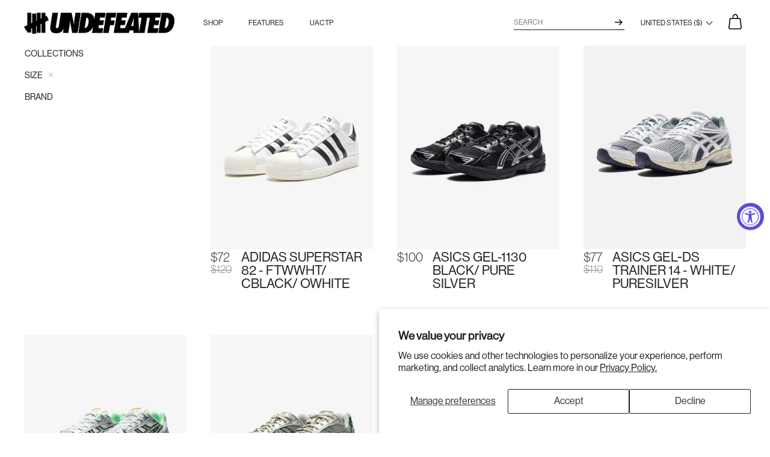

--- FILE ---
content_type: text/html; charset=utf-8
request_url: https://undefeated.com/collections/size-4-5/size-13
body_size: 38393
content:




<!doctype html>
<html class="no-js" lang="en">
<head>

  <!-- Basic page needs ================================================== -->
  <meta charset="utf-8">
  <meta http-equiv="X-UA-Compatible" content="IE=edge,chrome=1">

  
    <link rel="shortcut icon" href="//undefeated.com/cdn/shop/files/Icon-App-40x40_2x_fb65ac73-bbd1-4ce1-a67c-18b0d770a085_32x32.png?v=1614295109" type="image/png" />
  

  <!-- Title and description ================================================== -->
    

  <title>
    
      4.5
    

    
 &ndash; Tagged &quot;size-13&quot;
    
    
      &ndash; Undefeated
    
  </title>

  

  <!-- Helpers ================================================== -->
  <!-- /snippets/social-meta-tags.liquid -->




<meta property="og:site_name" content="Undefeated">
<meta property="og:url" content="https://undefeated.com/collections/size-4-5/size-13">
<meta property="og:title" content="4.5">
<meta property="og:type" content="product.group">
<meta property="og:description" content="Established in 2002, UNDEFEATED is the original authentic sneaker store and apparel brand offering the best curated products and exclusive collaborations.
">





  <meta name="twitter:site" content="@UNDEFEATEDinc">

<meta name="twitter:card" content="summary_large_image">
<meta name="twitter:title" content="4.5">
<meta name="twitter:description" content="Established in 2002, UNDEFEATED is the original authentic sneaker store and apparel brand offering the best curated products and exclusive collaborations.
">

  <link rel="canonical" href="https://undefeated.com/collections/size-4-5/size-13">
  <meta name="viewport" content="width=device-width,initial-scale=1,shrink-to-fit=no">
  <meta name="theme-color" content="#1c1d1d">

  
  <style>
    :root{--hystmodal-speed: .2s;--hystmodal-zindex: 70}.hystmodal{position:fixed;top:0;left:0;width:100%;height:100%;overflow:hidden;overflow-y:auto;-webkit-overflow-scrolling:touch;pointer-events:none;display:grid;grid-template-columns:100%;grid-template-rows:0px min-content 0px;justify-content:center;align-content:space-between;visibility:hidden;scrollbar-width:none;-ms-overflow-style:none}.hystmodal::-webkit-scrollbar{display:none}.hystmodal:before{position:fixed;top:0;left:0;width:100%;height:100%;content:"";display:block;background-color:#000;opacity:0;pointer-events:none}.hystmodal--animated:before{transition:opacity var(--hystmodal-speed) ease}.hystmodal--active:before{opacity:.6}.hystmodal--moved,.hystmodal--active{opacity:1;pointer-events:none;visibility:visible}.hystmodal--active{pointer-events:auto}.hystmodal__wrap{display:block;min-width:0;grid-row:2 / 3}.hystmodal__window{min-width:0;grid-row:2 / 3;position:relative;z-index:10;box-sizing:border-box;flex-shrink:0;flex-grow:0;background:#fff;width:600px;max-width:100%;overflow:visible;transform:scale(.95);opacity:0;margin:50px auto}.hystmodal__window--loading{min-height:400px;background-image:url("data:image/svg+xml,%0A%3Csvg width='105' height='105' viewBox='0 0 105 105' xmlns='http://www.w3.org/2000/svg' fill='%23aaa'%3E%3Ccircle cx='12.5' cy='12.5' r='12.5'%3E%3Canimate attributeName='fill-opacity' begin='0s' dur='1s' values='1;.2;1' calcMode='linear' repeatCount='indefinite' /%3E%3C/circle%3E%3Ccircle cx='12.5' cy='52.5' r='12.5' fill-opacity='.5'%3E%3Canimate attributeName='fill-opacity' begin='100ms' dur='1s' values='1;.2;1' calcMode='linear' repeatCount='indefinite' /%3E%3C/circle%3E%3Ccircle cx='52.5' cy='12.5' r='12.5'%3E%3Canimate attributeName='fill-opacity' begin='300ms' dur='1s' values='1;.2;1' calcMode='linear' repeatCount='indefinite' /%3E%3C/circle%3E%3Ccircle cx='52.5' cy='52.5' r='12.5'%3E%3Canimate attributeName='fill-opacity' begin='600ms' dur='1s' values='1;.2;1' calcMode='linear' repeatCount='indefinite' /%3E%3C/circle%3E%3Ccircle cx='92.5' cy='12.5' r='12.5'%3E%3Canimate attributeName='fill-opacity' begin='800ms' dur='1s' values='1;.2;1' calcMode='linear' repeatCount='indefinite' /%3E%3C/circle%3E%3Ccircle cx='92.5' cy='52.5' r='12.5'%3E%3Canimate attributeName='fill-opacity' begin='400ms' dur='1s' values='1;.2;1' calcMode='linear' repeatCount='indefinite' /%3E%3C/circle%3E%3Ccircle cx='12.5' cy='92.5' r='12.5'%3E%3Canimate attributeName='fill-opacity' begin='700ms' dur='1s' values='1;.2;1' calcMode='linear' repeatCount='indefinite' /%3E%3C/circle%3E%3Ccircle cx='52.5' cy='92.5' r='12.5'%3E%3Canimate attributeName='fill-opacity' begin='500ms' dur='1s' values='1;.2;1' calcMode='linear' repeatCount='indefinite' /%3E%3C/circle%3E%3Ccircle cx='92.5' cy='92.5' r='12.5'%3E%3Canimate attributeName='fill-opacity' begin='200ms' dur='1s' values='1;.2;1' calcMode='linear' repeatCount='indefinite' /%3E%3C/circle%3E%3C/svg%3E%0A");background-position:50%;background-repeat:no-repeat;background-size:48px}.hystmodal--animated .hystmodal__window{transition:transform var(--hystmodal-speed) ease 0s,opacity var(--hystmodal-speed) ease 0s}.hystmodal--active .hystmodal__window{transform:none;opacity:1}.hystmodal__close{position:absolute;z-index:10;top:15px;right:15px;display:block;width:25px;height:25px;background-color:transparent;background-position:center center;background-repeat:no-repeat;background-image:url("data:image/svg+xml,%3Csvg xmlns='http://www.w3.org/2000/svg' viewBox='0 0 24 24'%3E%3Cpath fill='%23fff' stroke='%23000' stroke-linecap='square' stroke-miterlimit='50' stroke-width='2' d='M22 2L2 22'/%3E%3Cpath fill='none' stroke='%23000' stroke-linecap='square' stroke-miterlimit='50' stroke-width='2' d='M2 2l20 20'/%3E%3C/svg%3E");background-size:100% 100%;border:none;font-size:0;cursor:pointer;outline:none}.hystmodal__close--wh{background-image:url("data:image/svg+xml,%3Csvg xmlns='http://www.w3.org/2000/svg' viewBox='0 0 24 24'%3E%3Cpath fill='%23fff' stroke='%23fff' stroke-linecap='square' stroke-miterlimit='50' stroke-width='2' d='M22 2L2 22'/%3E%3Cpath fill='none' stroke='%23fff' stroke-linecap='square' stroke-miterlimit='50' stroke-width='2' d='M2 2l20 20'/%3E%3C/svg%3E")}.hystmodal__close:hover{opacity:.95}.hystmodal__close:focus{outline:2px dotted rgba(0,0,0,.7);outline-offset:2px}.hystmodal__close--wh:focus{outline:2px dotted rgba(255,255,255,.7)}@media all and (max-width:767px){.hystmodal__close{top:10px;right:10px;width:24px;height:24px}.hystmodal__window{margin-top:0;margin-bottom:0}}
    :root {
      --hystmodal-speed: 0.45s;
      --hystmodal-zindex: 999;
    }
  </style>
  <!-- CSS ================================================== -->
  <link href="//undefeated.com/cdn/shop/t/107/assets/timber.scss.css?v=43977632058674924281762306472" rel="stylesheet" type="text/css" media="all" />
  <link href="//undefeated.com/cdn/shop/t/107/assets/theme.scss.css?v=20151978169911906631762306472" rel="stylesheet" type="text/css" media="all" />

  <link rel="stylesheet" href="https://cdnjs.cloudflare.com/ajax/libs/OwlCarousel2/2.3.4/assets/owl.carousel.min.css" integrity="sha256-UhQQ4fxEeABh4JrcmAJ1+16id/1dnlOEVCFOxDef9Lw=" crossorigin="anonymous" />
  <link rel="stylesheet" href="https://cdnjs.cloudflare.com/ajax/libs/OwlCarousel2/2.3.4/assets/owl.theme.default.min.css" integrity="sha256-kksNxjDRxd/5+jGurZUJd1sdR2v+ClrCl3svESBaJqw=" crossorigin="anonymous" />  

  <script>
    window.theme = window.theme || {};
    theme.strings = {
      zoomClose: "Close (Esc)",
      zoomPrev: "Previous (Left arrow key)",
      zoomNext: "Next (Right arrow key)",
      moneyFormat: "\u003cspan class=money\u003e${{amount}}\u003c\/span\u003e",
      addressError: "Error looking up that address",
      addressNoResults: "No results for that address",
      addressQueryLimit: "You have exceeded the Google API usage limit. Consider upgrading to a \u003ca href=\"https:\/\/developers.google.com\/maps\/premium\/usage-limits\"\u003ePremium Plan\u003c\/a\u003e.",
      authError: "There was a problem authenticating your Google Maps account.",
      cartEmpty: "Your cart is currently empty.",
      cartCookie: "Enable cookies to use the shopping cart",
      cartSavings: "You're saving [savings]",
      enterRaffle: "Click to Enter Raffle"
    };
    theme.settings = {
      gridType: "collage"
    };
    theme.klaviyo = {
      companyId: "RpYybN",
      listId: "RWXEPi"
    };
    theme.routes = {
      root_url: "\/",
      predictive_search_url: "\/search\/suggest",
      cart_add_url: "\/cart\/add",
      cart_change_url: "\/cart\/change",
      cart_update_url: "\/cart\/update",
      cart_clear_url: "\/cart\/clear",
      cart_url: "\/cart",
      account_addresses_url: "\/account\/addresses",
      account_url: "\/account"
    };
  </script>

  <script src="//undefeated.com/cdn/shop/t/107/assets/modernizr.min.js?v=21391054748206432451761666473" type="text/javascript"></script>

  <script src="//undefeated.com/cdn/shop/t/107/assets/jquery-2.2.3.min.js?v=58211863146907186831761666473" type="text/javascript"></script>

  <script src="//undefeated.com/cdn/shop/t/107/assets/lazysizes.min.js?v=155223123402716617051761666473" async="async"></script>

  <script src="https://cdnjs.cloudflare.com/ajax/libs/OwlCarousel2/2.3.4/owl.carousel.min.js" integrity="sha256-pTxD+DSzIwmwhOqTFN+DB+nHjO4iAsbgfyFq5K5bcE0=" crossorigin="anonymous" defer="defer"></script>
  <script src="https://huynhhuynh.github.io/owlcarousel2-filter/dist/owlcarousel2-filter.min.js" defer="defer"></script>  

  <script src="//undefeated.com/cdn/shop/t/107/assets/theme_undtd.js?v=82961008761535717161761666805" defer="defer"></script>

  <!-- Header hook for plugins ================================================== -->
  <script>window.performance && window.performance.mark && window.performance.mark('shopify.content_for_header.start');</script><meta id="shopify-digital-wallet" name="shopify-digital-wallet" content="/2825850/digital_wallets/dialog">
<meta name="shopify-checkout-api-token" content="a0faf54ad7ec6fbbab86cd3f949c3cb9">
<link rel="alternate" type="application/atom+xml" title="Feed" href="/collections/size-4-5/size-13.atom" />
<link rel="next" href="/collections/size-4-5/size-13?page=2">
<link rel="alternate" type="application/json+oembed" href="https://undefeated.com/collections/size-4-5/size-13.oembed">
<script async="async" src="/checkouts/internal/preloads.js?locale=en-US"></script>
<link rel="preconnect" href="https://shop.app" crossorigin="anonymous">
<script async="async" src="https://shop.app/checkouts/internal/preloads.js?locale=en-US&shop_id=2825850" crossorigin="anonymous"></script>
<script id="apple-pay-shop-capabilities" type="application/json">{"shopId":2825850,"countryCode":"US","currencyCode":"USD","merchantCapabilities":["supports3DS"],"merchantId":"gid:\/\/shopify\/Shop\/2825850","merchantName":"Undefeated","requiredBillingContactFields":["postalAddress","email","phone"],"requiredShippingContactFields":["postalAddress","email","phone"],"shippingType":"shipping","supportedNetworks":["visa","masterCard","amex","discover","elo","jcb"],"total":{"type":"pending","label":"Undefeated","amount":"1.00"},"shopifyPaymentsEnabled":true,"supportsSubscriptions":true}</script>
<script id="shopify-features" type="application/json">{"accessToken":"a0faf54ad7ec6fbbab86cd3f949c3cb9","betas":["rich-media-storefront-analytics"],"domain":"undefeated.com","predictiveSearch":true,"shopId":2825850,"locale":"en"}</script>
<script>var Shopify = Shopify || {};
Shopify.shop = "undefeated.myshopify.com";
Shopify.locale = "en";
Shopify.currency = {"active":"USD","rate":"1.0"};
Shopify.country = "US";
Shopify.theme = {"name":"UNDEFEATED [c3f6ad5] - 2.0","id":120730484997,"schema_name":"Brooklyn","schema_version":"13.1.1","theme_store_id":null,"role":"main"};
Shopify.theme.handle = "null";
Shopify.theme.style = {"id":null,"handle":null};
Shopify.cdnHost = "undefeated.com/cdn";
Shopify.routes = Shopify.routes || {};
Shopify.routes.root = "/";</script>
<script type="module">!function(o){(o.Shopify=o.Shopify||{}).modules=!0}(window);</script>
<script>!function(o){function n(){var o=[];function n(){o.push(Array.prototype.slice.apply(arguments))}return n.q=o,n}var t=o.Shopify=o.Shopify||{};t.loadFeatures=n(),t.autoloadFeatures=n()}(window);</script>
<script>
  window.ShopifyPay = window.ShopifyPay || {};
  window.ShopifyPay.apiHost = "shop.app\/pay";
  window.ShopifyPay.redirectState = null;
</script>
<script id="shop-js-analytics" type="application/json">{"pageType":"collection"}</script>
<script defer="defer" async type="module" src="//undefeated.com/cdn/shopifycloud/shop-js/modules/v2/client.init-shop-cart-sync_BdyHc3Nr.en.esm.js"></script>
<script defer="defer" async type="module" src="//undefeated.com/cdn/shopifycloud/shop-js/modules/v2/chunk.common_Daul8nwZ.esm.js"></script>
<script type="module">
  await import("//undefeated.com/cdn/shopifycloud/shop-js/modules/v2/client.init-shop-cart-sync_BdyHc3Nr.en.esm.js");
await import("//undefeated.com/cdn/shopifycloud/shop-js/modules/v2/chunk.common_Daul8nwZ.esm.js");

  window.Shopify.SignInWithShop?.initShopCartSync?.({"fedCMEnabled":true,"windoidEnabled":true});

</script>
<script>
  window.Shopify = window.Shopify || {};
  if (!window.Shopify.featureAssets) window.Shopify.featureAssets = {};
  window.Shopify.featureAssets['shop-js'] = {"shop-cart-sync":["modules/v2/client.shop-cart-sync_QYOiDySF.en.esm.js","modules/v2/chunk.common_Daul8nwZ.esm.js"],"init-fed-cm":["modules/v2/client.init-fed-cm_DchLp9rc.en.esm.js","modules/v2/chunk.common_Daul8nwZ.esm.js"],"shop-button":["modules/v2/client.shop-button_OV7bAJc5.en.esm.js","modules/v2/chunk.common_Daul8nwZ.esm.js"],"init-windoid":["modules/v2/client.init-windoid_DwxFKQ8e.en.esm.js","modules/v2/chunk.common_Daul8nwZ.esm.js"],"shop-cash-offers":["modules/v2/client.shop-cash-offers_DWtL6Bq3.en.esm.js","modules/v2/chunk.common_Daul8nwZ.esm.js","modules/v2/chunk.modal_CQq8HTM6.esm.js"],"shop-toast-manager":["modules/v2/client.shop-toast-manager_CX9r1SjA.en.esm.js","modules/v2/chunk.common_Daul8nwZ.esm.js"],"init-shop-email-lookup-coordinator":["modules/v2/client.init-shop-email-lookup-coordinator_UhKnw74l.en.esm.js","modules/v2/chunk.common_Daul8nwZ.esm.js"],"pay-button":["modules/v2/client.pay-button_DzxNnLDY.en.esm.js","modules/v2/chunk.common_Daul8nwZ.esm.js"],"avatar":["modules/v2/client.avatar_BTnouDA3.en.esm.js"],"init-shop-cart-sync":["modules/v2/client.init-shop-cart-sync_BdyHc3Nr.en.esm.js","modules/v2/chunk.common_Daul8nwZ.esm.js"],"shop-login-button":["modules/v2/client.shop-login-button_D8B466_1.en.esm.js","modules/v2/chunk.common_Daul8nwZ.esm.js","modules/v2/chunk.modal_CQq8HTM6.esm.js"],"init-customer-accounts-sign-up":["modules/v2/client.init-customer-accounts-sign-up_C8fpPm4i.en.esm.js","modules/v2/client.shop-login-button_D8B466_1.en.esm.js","modules/v2/chunk.common_Daul8nwZ.esm.js","modules/v2/chunk.modal_CQq8HTM6.esm.js"],"init-shop-for-new-customer-accounts":["modules/v2/client.init-shop-for-new-customer-accounts_CVTO0Ztu.en.esm.js","modules/v2/client.shop-login-button_D8B466_1.en.esm.js","modules/v2/chunk.common_Daul8nwZ.esm.js","modules/v2/chunk.modal_CQq8HTM6.esm.js"],"init-customer-accounts":["modules/v2/client.init-customer-accounts_dRgKMfrE.en.esm.js","modules/v2/client.shop-login-button_D8B466_1.en.esm.js","modules/v2/chunk.common_Daul8nwZ.esm.js","modules/v2/chunk.modal_CQq8HTM6.esm.js"],"shop-follow-button":["modules/v2/client.shop-follow-button_CkZpjEct.en.esm.js","modules/v2/chunk.common_Daul8nwZ.esm.js","modules/v2/chunk.modal_CQq8HTM6.esm.js"],"lead-capture":["modules/v2/client.lead-capture_BntHBhfp.en.esm.js","modules/v2/chunk.common_Daul8nwZ.esm.js","modules/v2/chunk.modal_CQq8HTM6.esm.js"],"checkout-modal":["modules/v2/client.checkout-modal_CfxcYbTm.en.esm.js","modules/v2/chunk.common_Daul8nwZ.esm.js","modules/v2/chunk.modal_CQq8HTM6.esm.js"],"shop-login":["modules/v2/client.shop-login_Da4GZ2H6.en.esm.js","modules/v2/chunk.common_Daul8nwZ.esm.js","modules/v2/chunk.modal_CQq8HTM6.esm.js"],"payment-terms":["modules/v2/client.payment-terms_MV4M3zvL.en.esm.js","modules/v2/chunk.common_Daul8nwZ.esm.js","modules/v2/chunk.modal_CQq8HTM6.esm.js"]};
</script>
<script>(function() {
  var isLoaded = false;
  function asyncLoad() {
    if (isLoaded) return;
    isLoaded = true;
    var urls = ["https:\/\/beacon.riskified.com\/?shop=undefeated.myshopify.com","https:\/\/crossborder-integration.global-e.com\/resources\/js\/app?shop=undefeated.myshopify.com","\/\/cdn.shopify.com\/proxy\/5109245cf7d8d0bce485faf97abfb5f82632498ae8d542172e7dd77ebfc03361\/web.global-e.com\/merchant\/storefrontattributes?merchantid=60000043\u0026shop=undefeated.myshopify.com\u0026sp-cache-control=cHVibGljLCBtYXgtYWdlPTkwMA"];
    for (var i = 0; i < urls.length; i++) {
      var s = document.createElement('script');
      s.type = 'text/javascript';
      s.async = true;
      s.src = urls[i];
      var x = document.getElementsByTagName('script')[0];
      x.parentNode.insertBefore(s, x);
    }
  };
  if(window.attachEvent) {
    window.attachEvent('onload', asyncLoad);
  } else {
    window.addEventListener('load', asyncLoad, false);
  }
})();</script>
<script id="__st">var __st={"a":2825850,"offset":-28800,"reqid":"e100a729-e438-4485-8eed-328bc1c33dca-1769014206","pageurl":"undefeated.com\/collections\/size-4-5\/size-13","u":"2c509b208c6f","p":"collection","rtyp":"collection","rid":27537096};</script>
<script>window.ShopifyPaypalV4VisibilityTracking = true;</script>
<script id="captcha-bootstrap">!function(){'use strict';const t='contact',e='account',n='new_comment',o=[[t,t],['blogs',n],['comments',n],[t,'customer']],c=[[e,'customer_login'],[e,'guest_login'],[e,'recover_customer_password'],[e,'create_customer']],r=t=>t.map((([t,e])=>`form[action*='/${t}']:not([data-nocaptcha='true']) input[name='form_type'][value='${e}']`)).join(','),a=t=>()=>t?[...document.querySelectorAll(t)].map((t=>t.form)):[];function s(){const t=[...o],e=r(t);return a(e)}const i='password',u='form_key',d=['recaptcha-v3-token','g-recaptcha-response','h-captcha-response',i],f=()=>{try{return window.sessionStorage}catch{return}},m='__shopify_v',_=t=>t.elements[u];function p(t,e,n=!1){try{const o=window.sessionStorage,c=JSON.parse(o.getItem(e)),{data:r}=function(t){const{data:e,action:n}=t;return t[m]||n?{data:e,action:n}:{data:t,action:n}}(c);for(const[e,n]of Object.entries(r))t.elements[e]&&(t.elements[e].value=n);n&&o.removeItem(e)}catch(o){console.error('form repopulation failed',{error:o})}}const l='form_type',E='cptcha';function T(t){t.dataset[E]=!0}const w=window,h=w.document,L='Shopify',v='ce_forms',y='captcha';let A=!1;((t,e)=>{const n=(g='f06e6c50-85a8-45c8-87d0-21a2b65856fe',I='https://cdn.shopify.com/shopifycloud/storefront-forms-hcaptcha/ce_storefront_forms_captcha_hcaptcha.v1.5.2.iife.js',D={infoText:'Protected by hCaptcha',privacyText:'Privacy',termsText:'Terms'},(t,e,n)=>{const o=w[L][v],c=o.bindForm;if(c)return c(t,g,e,D).then(n);var r;o.q.push([[t,g,e,D],n]),r=I,A||(h.body.append(Object.assign(h.createElement('script'),{id:'captcha-provider',async:!0,src:r})),A=!0)});var g,I,D;w[L]=w[L]||{},w[L][v]=w[L][v]||{},w[L][v].q=[],w[L][y]=w[L][y]||{},w[L][y].protect=function(t,e){n(t,void 0,e),T(t)},Object.freeze(w[L][y]),function(t,e,n,w,h,L){const[v,y,A,g]=function(t,e,n){const i=e?o:[],u=t?c:[],d=[...i,...u],f=r(d),m=r(i),_=r(d.filter((([t,e])=>n.includes(e))));return[a(f),a(m),a(_),s()]}(w,h,L),I=t=>{const e=t.target;return e instanceof HTMLFormElement?e:e&&e.form},D=t=>v().includes(t);t.addEventListener('submit',(t=>{const e=I(t);if(!e)return;const n=D(e)&&!e.dataset.hcaptchaBound&&!e.dataset.recaptchaBound,o=_(e),c=g().includes(e)&&(!o||!o.value);(n||c)&&t.preventDefault(),c&&!n&&(function(t){try{if(!f())return;!function(t){const e=f();if(!e)return;const n=_(t);if(!n)return;const o=n.value;o&&e.removeItem(o)}(t);const e=Array.from(Array(32),(()=>Math.random().toString(36)[2])).join('');!function(t,e){_(t)||t.append(Object.assign(document.createElement('input'),{type:'hidden',name:u})),t.elements[u].value=e}(t,e),function(t,e){const n=f();if(!n)return;const o=[...t.querySelectorAll(`input[type='${i}']`)].map((({name:t})=>t)),c=[...d,...o],r={};for(const[a,s]of new FormData(t).entries())c.includes(a)||(r[a]=s);n.setItem(e,JSON.stringify({[m]:1,action:t.action,data:r}))}(t,e)}catch(e){console.error('failed to persist form',e)}}(e),e.submit())}));const S=(t,e)=>{t&&!t.dataset[E]&&(n(t,e.some((e=>e===t))),T(t))};for(const o of['focusin','change'])t.addEventListener(o,(t=>{const e=I(t);D(e)&&S(e,y())}));const B=e.get('form_key'),M=e.get(l),P=B&&M;t.addEventListener('DOMContentLoaded',(()=>{const t=y();if(P)for(const e of t)e.elements[l].value===M&&p(e,B);[...new Set([...A(),...v().filter((t=>'true'===t.dataset.shopifyCaptcha))])].forEach((e=>S(e,t)))}))}(h,new URLSearchParams(w.location.search),n,t,e,['guest_login'])})(!0,!0)}();</script>
<script integrity="sha256-4kQ18oKyAcykRKYeNunJcIwy7WH5gtpwJnB7kiuLZ1E=" data-source-attribution="shopify.loadfeatures" defer="defer" src="//undefeated.com/cdn/shopifycloud/storefront/assets/storefront/load_feature-a0a9edcb.js" crossorigin="anonymous"></script>
<script crossorigin="anonymous" defer="defer" src="//undefeated.com/cdn/shopifycloud/storefront/assets/shopify_pay/storefront-65b4c6d7.js?v=20250812"></script>
<script data-source-attribution="shopify.dynamic_checkout.dynamic.init">var Shopify=Shopify||{};Shopify.PaymentButton=Shopify.PaymentButton||{isStorefrontPortableWallets:!0,init:function(){window.Shopify.PaymentButton.init=function(){};var t=document.createElement("script");t.src="https://undefeated.com/cdn/shopifycloud/portable-wallets/latest/portable-wallets.en.js",t.type="module",document.head.appendChild(t)}};
</script>
<script data-source-attribution="shopify.dynamic_checkout.buyer_consent">
  function portableWalletsHideBuyerConsent(e){var t=document.getElementById("shopify-buyer-consent"),n=document.getElementById("shopify-subscription-policy-button");t&&n&&(t.classList.add("hidden"),t.setAttribute("aria-hidden","true"),n.removeEventListener("click",e))}function portableWalletsShowBuyerConsent(e){var t=document.getElementById("shopify-buyer-consent"),n=document.getElementById("shopify-subscription-policy-button");t&&n&&(t.classList.remove("hidden"),t.removeAttribute("aria-hidden"),n.addEventListener("click",e))}window.Shopify?.PaymentButton&&(window.Shopify.PaymentButton.hideBuyerConsent=portableWalletsHideBuyerConsent,window.Shopify.PaymentButton.showBuyerConsent=portableWalletsShowBuyerConsent);
</script>
<script data-source-attribution="shopify.dynamic_checkout.cart.bootstrap">document.addEventListener("DOMContentLoaded",(function(){function t(){return document.querySelector("shopify-accelerated-checkout-cart, shopify-accelerated-checkout")}if(t())Shopify.PaymentButton.init();else{new MutationObserver((function(e,n){t()&&(Shopify.PaymentButton.init(),n.disconnect())})).observe(document.body,{childList:!0,subtree:!0})}}));
</script>
<script id='scb4127' type='text/javascript' async='' src='https://undefeated.com/cdn/shopifycloud/privacy-banner/storefront-banner.js'></script><link id="shopify-accelerated-checkout-styles" rel="stylesheet" media="screen" href="https://undefeated.com/cdn/shopifycloud/portable-wallets/latest/accelerated-checkout-backwards-compat.css" crossorigin="anonymous">
<style id="shopify-accelerated-checkout-cart">
        #shopify-buyer-consent {
  margin-top: 1em;
  display: inline-block;
  width: 100%;
}

#shopify-buyer-consent.hidden {
  display: none;
}

#shopify-subscription-policy-button {
  background: none;
  border: none;
  padding: 0;
  text-decoration: underline;
  font-size: inherit;
  cursor: pointer;
}

#shopify-subscription-policy-button::before {
  box-shadow: none;
}

      </style>

<script>window.performance && window.performance.mark && window.performance.mark('shopify.content_for_header.end');</script>

  
  

  <div id="shopify-section-filter-menu-settings" class="shopify-section"><style type="text/css">
/*  Filter Menu Color and Image Section CSS */</style>
<link href="//undefeated.com/cdn/shop/t/107/assets/filter-menu.scss.css?v=114360177734828382051761666806" rel="stylesheet" type="text/css" media="all" />
<script src="//undefeated.com/cdn/shop/t/107/assets/filter-menu.js?v=45742626978645623591761666473" type="text/javascript"></script>



</div>

  
  
  <style> #FreeShippingBanner {text-align:center;} </style>

  

<link rel="stylesheet" type="text/css" href="https://crossborder-integration.global-e.com/resources/css/60000043/US"/>
<script>
    GLBE_PARAMS = {
        appUrl: "https://crossborder-integration.global-e.com/",
        pixelUrl: "https://utils.global-e.com",
        pixelEnabled: true,
        geAppUrl: "https://web.global-e.com/",
        env: "Production",
        geCDNUrl: "https://web.global-e.com/",
        apiUrl: "https://api.global-e.com/",
        emi: "daercg",
        mid: "60000043",
        hiddenElements: ".ge-hide,.afterpay-paragraph,form[action='https://payments.amazon.com/checkout/signin']",
        countryCode: "US",
        countryName: "United States",
        currencyCode: "USD",
        currencyName: "United States Dollar",
        locale: "en",
        operatedCountries: ["AD","AE","AF","AG","AI","AL","AM","AO","AR","AT","AU","AW","AZ","BA","BB","BD","BE","BF","BG","BH","BI","BJ","BL","BM","BN","BO","BR","BS","BT","BW","BZ","CA","CD","CG","CH","CI","CK","CL","CM","CO","CR","CV","CW","CY","CZ","DE","DJ","DK","DM","DO","DZ","EC","EE","EG","ES","ET","FI","FJ","FK","FO","FR","GA","GB","GD","GE","GF","GG","GH","GI","GL","GM","GN","GP","GQ","GR","GT","GW","GY","HK","HN","HR","HT","HU","ID","IE","IL","IN","IS","IT","JE","JM","JO","KE","KG","KH","KI","KM","KN","KR","KW","KY","KZ","LA","LB","LC","LI","LK","LR","LS","LT","LU","LV","MA","MC","MD","ME","MG","MK","ML","MM","MN","MO","MQ","MR","MS","MT","MU","MV","MW","MX","MY","MZ","NA","NC","NE","NG","NI","NL","NO","NP","NR","NU","NZ","OM","PA","PE","PF","PG","PH","PK","PL","PT","PY","QA","RE","RO","RS","RW","SA","SB","SC","SD","SE","SG","SH","SI","SK","SL","SM","SO","SR","ST","SV","SX","SZ","TC","TD","TG","TH","TL","TN","TO","TR","TT","TV","TW","TZ","UG","UY","UZ","VA","VC","VE","VG","VN","VU","WS","YT","ZA","ZM","ZW"],
        allowedCountries: [{ code: 'AF', name: 'Afghanistan' }, { code: 'AL', name: 'Albania' }, { code: 'DZ', name: 'Algeria' }, { code: 'AD', name: 'Andorra' }, { code: 'AO', name: 'Angola' }, { code: 'AI', name: 'Anguilla' }, { code: 'AG', name: 'Antigua &amp; Barbuda' }, { code: 'AR', name: 'Argentina' }, { code: 'AM', name: 'Armenia' }, { code: 'AW', name: 'Aruba' }, { code: 'AU', name: 'Australia' }, { code: 'AT', name: 'Austria' }, { code: 'AZ', name: 'Azerbaijan' }, { code: 'BS', name: 'Bahamas' }, { code: 'BH', name: 'Bahrain' }, { code: 'BD', name: 'Bangladesh' }, { code: 'BB', name: 'Barbados' }, { code: 'BE', name: 'Belgium' }, { code: 'BZ', name: 'Belize' }, { code: 'BJ', name: 'Benin' }, { code: 'BM', name: 'Bermuda' }, { code: 'BT', name: 'Bhutan' }, { code: 'BO', name: 'Bolivia' }, { code: 'BA', name: 'Bosnia &amp; Herzegovina' }, { code: 'BW', name: 'Botswana' }, { code: 'BR', name: 'Brazil' }, { code: 'VG', name: 'British Virgin Islands' }, { code: 'BN', name: 'Brunei' }, { code: 'BG', name: 'Bulgaria' }, { code: 'BF', name: 'Burkina Faso' }, { code: 'BI', name: 'Burundi' }, { code: 'KH', name: 'Cambodia' }, { code: 'CM', name: 'Cameroon' }, { code: 'CA', name: 'Canada' }, { code: 'CV', name: 'Cape Verde' }, { code: 'KY', name: 'Cayman Islands' }, { code: 'TD', name: 'Chad' }, { code: 'CL', name: 'Chile' }, { code: 'CO', name: 'Colombia' }, { code: 'KM', name: 'Comoros' }, { code: 'CG', name: 'Congo - Brazzaville' }, { code: 'CD', name: 'Congo - Kinshasa' }, { code: 'CK', name: 'Cook Islands' }, { code: 'CR', name: 'Costa Rica' }, { code: 'CI', name: 'Côte d’Ivoire' }, { code: 'HR', name: 'Croatia' }, { code: 'CW', name: 'Curaçao' }, { code: 'CY', name: 'Cyprus' }, { code: 'CZ', name: 'Czechia' }, { code: 'DK', name: 'Denmark' }, { code: 'DJ', name: 'Djibouti' }, { code: 'DM', name: 'Dominica' }, { code: 'DO', name: 'Dominican Republic' }, { code: 'EC', name: 'Ecuador' }, { code: 'EG', name: 'Egypt' }, { code: 'SV', name: 'El Salvador' }, { code: 'GQ', name: 'Equatorial Guinea' }, { code: 'EE', name: 'Estonia' }, { code: 'SZ', name: 'Eswatini' }, { code: 'ET', name: 'Ethiopia' }, { code: 'FK', name: 'Falkland Islands' }, { code: 'FO', name: 'Faroe Islands' }, { code: 'FJ', name: 'Fiji' }, { code: 'FI', name: 'Finland' }, { code: 'FR', name: 'France' }, { code: 'GF', name: 'French Guiana' }, { code: 'PF', name: 'French Polynesia' }, { code: 'GA', name: 'Gabon' }, { code: 'GM', name: 'Gambia' }, { code: 'GE', name: 'Georgia' }, { code: 'DE', name: 'Germany' }, { code: 'GH', name: 'Ghana' }, { code: 'GI', name: 'Gibraltar' }, { code: 'GR', name: 'Greece' }, { code: 'GL', name: 'Greenland' }, { code: 'GD', name: 'Grenada' }, { code: 'GP', name: 'Guadeloupe' }, { code: 'GT', name: 'Guatemala' }, { code: 'GG', name: 'Guernsey' }, { code: 'GN', name: 'Guinea' }, { code: 'GW', name: 'Guinea-Bissau' }, { code: 'GY', name: 'Guyana' }, { code: 'HT', name: 'Haiti' }, { code: 'HN', name: 'Honduras' }, { code: 'HK', name: 'Hong Kong SAR' }, { code: 'HU', name: 'Hungary' }, { code: 'IS', name: 'Iceland' }, { code: 'IN', name: 'India' }, { code: 'ID', name: 'Indonesia' }, { code: 'IE', name: 'Ireland' }, { code: 'IL', name: 'Israel' }, { code: 'IT', name: 'Italy' }, { code: 'JM', name: 'Jamaica' }, { code: 'JE', name: 'Jersey' }, { code: 'JO', name: 'Jordan' }, { code: 'KZ', name: 'Kazakhstan' }, { code: 'KE', name: 'Kenya' }, { code: 'KI', name: 'Kiribati' }, { code: 'KW', name: 'Kuwait' }, { code: 'KG', name: 'Kyrgyzstan' }, { code: 'LA', name: 'Laos' }, { code: 'LV', name: 'Latvia' }, { code: 'LB', name: 'Lebanon' }, { code: 'LS', name: 'Lesotho' }, { code: 'LR', name: 'Liberia' }, { code: 'LI', name: 'Liechtenstein' }, { code: 'LT', name: 'Lithuania' }, { code: 'LU', name: 'Luxembourg' }, { code: 'MO', name: 'Macao SAR' }, { code: 'MG', name: 'Madagascar' }, { code: 'MW', name: 'Malawi' }, { code: 'MV', name: 'Maldives' }, { code: 'ML', name: 'Mali' }, { code: 'MT', name: 'Malta' }, { code: 'MQ', name: 'Martinique' }, { code: 'MR', name: 'Mauritania' }, { code: 'MU', name: 'Mauritius' }, { code: 'YT', name: 'Mayotte' }, { code: 'MX', name: 'Mexico' }, { code: 'MD', name: 'Moldova' }, { code: 'MC', name: 'Monaco' }, { code: 'MN', name: 'Mongolia' }, { code: 'ME', name: 'Montenegro' }, { code: 'MS', name: 'Montserrat' }, { code: 'MA', name: 'Morocco' }, { code: 'MZ', name: 'Mozambique' }, { code: 'MM', name: 'Myanmar (Burma)' }, { code: 'NA', name: 'Namibia' }, { code: 'NR', name: 'Nauru' }, { code: 'NP', name: 'Nepal' }, { code: 'NL', name: 'Netherlands' }, { code: 'NC', name: 'New Caledonia' }, { code: 'NZ', name: 'New Zealand' }, { code: 'NI', name: 'Nicaragua' }, { code: 'NE', name: 'Niger' }, { code: 'NG', name: 'Nigeria' }, { code: 'NU', name: 'Niue' }, { code: 'MK', name: 'North Macedonia' }, { code: 'NO', name: 'Norway' }, { code: 'OM', name: 'Oman' }, { code: 'PK', name: 'Pakistan' }, { code: 'PA', name: 'Panama' }, { code: 'PG', name: 'Papua New Guinea' }, { code: 'PY', name: 'Paraguay' }, { code: 'PE', name: 'Peru' }, { code: 'PH', name: 'Philippines' }, { code: 'PL', name: 'Poland' }, { code: 'PT', name: 'Portugal' }, { code: 'QA', name: 'Qatar' }, { code: 'RE', name: 'Réunion' }, { code: 'RO', name: 'Romania' }, { code: 'RW', name: 'Rwanda' }, { code: 'WS', name: 'Samoa' }, { code: 'SM', name: 'San Marino' }, { code: 'ST', name: 'São Tomé &amp; Príncipe' }, { code: 'SA', name: 'Saudi Arabia' }, { code: 'RS', name: 'Serbia' }, { code: 'SC', name: 'Seychelles' }, { code: 'SL', name: 'Sierra Leone' }, { code: 'SG', name: 'Singapore' }, { code: 'SX', name: 'Sint Maarten' }, { code: 'SK', name: 'Slovakia' }, { code: 'SI', name: 'Slovenia' }, { code: 'SB', name: 'Solomon Islands' }, { code: 'SO', name: 'Somalia' }, { code: 'ZA', name: 'South Africa' }, { code: 'KR', name: 'South Korea' }, { code: 'ES', name: 'Spain' }, { code: 'LK', name: 'Sri Lanka' }, { code: 'BL', name: 'St. Barthélemy' }, { code: 'SH', name: 'St. Helena' }, { code: 'KN', name: 'St. Kitts &amp; Nevis' }, { code: 'LC', name: 'St. Lucia' }, { code: 'VC', name: 'St. Vincent &amp; Grenadines' }, { code: 'SD', name: 'Sudan' }, { code: 'SR', name: 'Suriname' }, { code: 'SE', name: 'Sweden' }, { code: 'CH', name: 'Switzerland' }, { code: 'TW', name: 'Taiwan' }, { code: 'TZ', name: 'Tanzania' }, { code: 'TH', name: 'Thailand' }, { code: 'TL', name: 'Timor-Leste' }, { code: 'TG', name: 'Togo' }, { code: 'TO', name: 'Tonga' }, { code: 'TT', name: 'Trinidad &amp; Tobago' }, { code: 'TN', name: 'Tunisia' }, { code: 'TC', name: 'Turks &amp; Caicos Islands' }, { code: 'TV', name: 'Tuvalu' }, { code: 'UG', name: 'Uganda' }, { code: 'AE', name: 'United Arab Emirates' }, { code: 'GB', name: 'United Kingdom' }, { code: 'US', name: 'United States' }, { code: 'UY', name: 'Uruguay' }, { code: 'UZ', name: 'Uzbekistan' }, { code: 'VU', name: 'Vanuatu' }, { code: 'VA', name: 'Vatican City' }, { code: 'VE', name: 'Venezuela' }, { code: 'VN', name: 'Vietnam' }, { code: 'ZM', name: 'Zambia' }, { code: 'ZW', name: 'Zimbabwe' }, ],
        c1Enabled:"False",
        siteId: "7ce243a1e1a2",
        isTokenEnabled: "true",
};
</script>

<!-- BEGIN app block: shopify://apps/klaviyo-email-marketing-sms/blocks/klaviyo-onsite-embed/2632fe16-c075-4321-a88b-50b567f42507 -->












  <script async src="https://static.klaviyo.com/onsite/js/RpYybN/klaviyo.js?company_id=RpYybN"></script>
  <script>!function(){if(!window.klaviyo){window._klOnsite=window._klOnsite||[];try{window.klaviyo=new Proxy({},{get:function(n,i){return"push"===i?function(){var n;(n=window._klOnsite).push.apply(n,arguments)}:function(){for(var n=arguments.length,o=new Array(n),w=0;w<n;w++)o[w]=arguments[w];var t="function"==typeof o[o.length-1]?o.pop():void 0,e=new Promise((function(n){window._klOnsite.push([i].concat(o,[function(i){t&&t(i),n(i)}]))}));return e}}})}catch(n){window.klaviyo=window.klaviyo||[],window.klaviyo.push=function(){var n;(n=window._klOnsite).push.apply(n,arguments)}}}}();</script>

  




  <script>
    window.klaviyoReviewsProductDesignMode = false
  </script>







<!-- END app block --><script src="https://cdn.shopify.com/extensions/019a0131-ca1b-7172-a6b1-2fadce39ca6e/accessibly-28/assets/acc-main.js" type="text/javascript" defer="defer"></script>
<meta property="og:image" content="https://cdn.shopify.com/s/files/1/0282/5850/files/UND-Social-Share-Image.png?v=1758155553" />
<meta property="og:image:secure_url" content="https://cdn.shopify.com/s/files/1/0282/5850/files/UND-Social-Share-Image.png?v=1758155553" />
<meta property="og:image:width" content="1280" />
<meta property="og:image:height" content="628" />
<link href="https://monorail-edge.shopifysvc.com" rel="dns-prefetch">
<script>(function(){if ("sendBeacon" in navigator && "performance" in window) {try {var session_token_from_headers = performance.getEntriesByType('navigation')[0].serverTiming.find(x => x.name == '_s').description;} catch {var session_token_from_headers = undefined;}var session_cookie_matches = document.cookie.match(/_shopify_s=([^;]*)/);var session_token_from_cookie = session_cookie_matches && session_cookie_matches.length === 2 ? session_cookie_matches[1] : "";var session_token = session_token_from_headers || session_token_from_cookie || "";function handle_abandonment_event(e) {var entries = performance.getEntries().filter(function(entry) {return /monorail-edge.shopifysvc.com/.test(entry.name);});if (!window.abandonment_tracked && entries.length === 0) {window.abandonment_tracked = true;var currentMs = Date.now();var navigation_start = performance.timing.navigationStart;var payload = {shop_id: 2825850,url: window.location.href,navigation_start,duration: currentMs - navigation_start,session_token,page_type: "collection"};window.navigator.sendBeacon("https://monorail-edge.shopifysvc.com/v1/produce", JSON.stringify({schema_id: "online_store_buyer_site_abandonment/1.1",payload: payload,metadata: {event_created_at_ms: currentMs,event_sent_at_ms: currentMs}}));}}window.addEventListener('pagehide', handle_abandonment_event);}}());</script>
<script id="web-pixels-manager-setup">(function e(e,d,r,n,o){if(void 0===o&&(o={}),!Boolean(null===(a=null===(i=window.Shopify)||void 0===i?void 0:i.analytics)||void 0===a?void 0:a.replayQueue)){var i,a;window.Shopify=window.Shopify||{};var t=window.Shopify;t.analytics=t.analytics||{};var s=t.analytics;s.replayQueue=[],s.publish=function(e,d,r){return s.replayQueue.push([e,d,r]),!0};try{self.performance.mark("wpm:start")}catch(e){}var l=function(){var e={modern:/Edge?\/(1{2}[4-9]|1[2-9]\d|[2-9]\d{2}|\d{4,})\.\d+(\.\d+|)|Firefox\/(1{2}[4-9]|1[2-9]\d|[2-9]\d{2}|\d{4,})\.\d+(\.\d+|)|Chrom(ium|e)\/(9{2}|\d{3,})\.\d+(\.\d+|)|(Maci|X1{2}).+ Version\/(15\.\d+|(1[6-9]|[2-9]\d|\d{3,})\.\d+)([,.]\d+|)( \(\w+\)|)( Mobile\/\w+|) Safari\/|Chrome.+OPR\/(9{2}|\d{3,})\.\d+\.\d+|(CPU[ +]OS|iPhone[ +]OS|CPU[ +]iPhone|CPU IPhone OS|CPU iPad OS)[ +]+(15[._]\d+|(1[6-9]|[2-9]\d|\d{3,})[._]\d+)([._]\d+|)|Android:?[ /-](13[3-9]|1[4-9]\d|[2-9]\d{2}|\d{4,})(\.\d+|)(\.\d+|)|Android.+Firefox\/(13[5-9]|1[4-9]\d|[2-9]\d{2}|\d{4,})\.\d+(\.\d+|)|Android.+Chrom(ium|e)\/(13[3-9]|1[4-9]\d|[2-9]\d{2}|\d{4,})\.\d+(\.\d+|)|SamsungBrowser\/([2-9]\d|\d{3,})\.\d+/,legacy:/Edge?\/(1[6-9]|[2-9]\d|\d{3,})\.\d+(\.\d+|)|Firefox\/(5[4-9]|[6-9]\d|\d{3,})\.\d+(\.\d+|)|Chrom(ium|e)\/(5[1-9]|[6-9]\d|\d{3,})\.\d+(\.\d+|)([\d.]+$|.*Safari\/(?![\d.]+ Edge\/[\d.]+$))|(Maci|X1{2}).+ Version\/(10\.\d+|(1[1-9]|[2-9]\d|\d{3,})\.\d+)([,.]\d+|)( \(\w+\)|)( Mobile\/\w+|) Safari\/|Chrome.+OPR\/(3[89]|[4-9]\d|\d{3,})\.\d+\.\d+|(CPU[ +]OS|iPhone[ +]OS|CPU[ +]iPhone|CPU IPhone OS|CPU iPad OS)[ +]+(10[._]\d+|(1[1-9]|[2-9]\d|\d{3,})[._]\d+)([._]\d+|)|Android:?[ /-](13[3-9]|1[4-9]\d|[2-9]\d{2}|\d{4,})(\.\d+|)(\.\d+|)|Mobile Safari.+OPR\/([89]\d|\d{3,})\.\d+\.\d+|Android.+Firefox\/(13[5-9]|1[4-9]\d|[2-9]\d{2}|\d{4,})\.\d+(\.\d+|)|Android.+Chrom(ium|e)\/(13[3-9]|1[4-9]\d|[2-9]\d{2}|\d{4,})\.\d+(\.\d+|)|Android.+(UC? ?Browser|UCWEB|U3)[ /]?(15\.([5-9]|\d{2,})|(1[6-9]|[2-9]\d|\d{3,})\.\d+)\.\d+|SamsungBrowser\/(5\.\d+|([6-9]|\d{2,})\.\d+)|Android.+MQ{2}Browser\/(14(\.(9|\d{2,})|)|(1[5-9]|[2-9]\d|\d{3,})(\.\d+|))(\.\d+|)|K[Aa][Ii]OS\/(3\.\d+|([4-9]|\d{2,})\.\d+)(\.\d+|)/},d=e.modern,r=e.legacy,n=navigator.userAgent;return n.match(d)?"modern":n.match(r)?"legacy":"unknown"}(),u="modern"===l?"modern":"legacy",c=(null!=n?n:{modern:"",legacy:""})[u],f=function(e){return[e.baseUrl,"/wpm","/b",e.hashVersion,"modern"===e.buildTarget?"m":"l",".js"].join("")}({baseUrl:d,hashVersion:r,buildTarget:u}),m=function(e){var d=e.version,r=e.bundleTarget,n=e.surface,o=e.pageUrl,i=e.monorailEndpoint;return{emit:function(e){var a=e.status,t=e.errorMsg,s=(new Date).getTime(),l=JSON.stringify({metadata:{event_sent_at_ms:s},events:[{schema_id:"web_pixels_manager_load/3.1",payload:{version:d,bundle_target:r,page_url:o,status:a,surface:n,error_msg:t},metadata:{event_created_at_ms:s}}]});if(!i)return console&&console.warn&&console.warn("[Web Pixels Manager] No Monorail endpoint provided, skipping logging."),!1;try{return self.navigator.sendBeacon.bind(self.navigator)(i,l)}catch(e){}var u=new XMLHttpRequest;try{return u.open("POST",i,!0),u.setRequestHeader("Content-Type","text/plain"),u.send(l),!0}catch(e){return console&&console.warn&&console.warn("[Web Pixels Manager] Got an unhandled error while logging to Monorail."),!1}}}}({version:r,bundleTarget:l,surface:e.surface,pageUrl:self.location.href,monorailEndpoint:e.monorailEndpoint});try{o.browserTarget=l,function(e){var d=e.src,r=e.async,n=void 0===r||r,o=e.onload,i=e.onerror,a=e.sri,t=e.scriptDataAttributes,s=void 0===t?{}:t,l=document.createElement("script"),u=document.querySelector("head"),c=document.querySelector("body");if(l.async=n,l.src=d,a&&(l.integrity=a,l.crossOrigin="anonymous"),s)for(var f in s)if(Object.prototype.hasOwnProperty.call(s,f))try{l.dataset[f]=s[f]}catch(e){}if(o&&l.addEventListener("load",o),i&&l.addEventListener("error",i),u)u.appendChild(l);else{if(!c)throw new Error("Did not find a head or body element to append the script");c.appendChild(l)}}({src:f,async:!0,onload:function(){if(!function(){var e,d;return Boolean(null===(d=null===(e=window.Shopify)||void 0===e?void 0:e.analytics)||void 0===d?void 0:d.initialized)}()){var d=window.webPixelsManager.init(e)||void 0;if(d){var r=window.Shopify.analytics;r.replayQueue.forEach((function(e){var r=e[0],n=e[1],o=e[2];d.publishCustomEvent(r,n,o)})),r.replayQueue=[],r.publish=d.publishCustomEvent,r.visitor=d.visitor,r.initialized=!0}}},onerror:function(){return m.emit({status:"failed",errorMsg:"".concat(f," has failed to load")})},sri:function(e){var d=/^sha384-[A-Za-z0-9+/=]+$/;return"string"==typeof e&&d.test(e)}(c)?c:"",scriptDataAttributes:o}),m.emit({status:"loading"})}catch(e){m.emit({status:"failed",errorMsg:(null==e?void 0:e.message)||"Unknown error"})}}})({shopId: 2825850,storefrontBaseUrl: "https://undefeated.com",extensionsBaseUrl: "https://extensions.shopifycdn.com/cdn/shopifycloud/web-pixels-manager",monorailEndpoint: "https://monorail-edge.shopifysvc.com/unstable/produce_batch",surface: "storefront-renderer",enabledBetaFlags: ["2dca8a86"],webPixelsConfigList: [{"id":"8126725","configuration":"{\"accountID\":\"RpYybN\",\"webPixelConfig\":\"eyJlbmFibGVBZGRlZFRvQ2FydEV2ZW50cyI6IHRydWV9\"}","eventPayloadVersion":"v1","runtimeContext":"STRICT","scriptVersion":"524f6c1ee37bacdca7657a665bdca589","type":"APP","apiClientId":123074,"privacyPurposes":["ANALYTICS","MARKETING"],"dataSharingAdjustments":{"protectedCustomerApprovalScopes":["read_customer_address","read_customer_email","read_customer_name","read_customer_personal_data","read_customer_phone"]}},{"id":"6684933","configuration":"{\"shop\":\"undefeated.myshopify.com\"}","eventPayloadVersion":"v1","runtimeContext":"STRICT","scriptVersion":"7ad7a0fb8f8a648dabeb3eea8ed2319d","type":"APP","apiClientId":212954316801,"privacyPurposes":["ANALYTICS","MARKETING","SALE_OF_DATA"],"dataSharingAdjustments":{"protectedCustomerApprovalScopes":["read_customer_address","read_customer_email","read_customer_name","read_customer_personal_data","read_customer_phone"]}},{"id":"4096261","configuration":"{\"config\":\"{\\\"pixel_id\\\":\\\"G-62TJ7EVSC0\\\",\\\"gtag_events\\\":[{\\\"type\\\":\\\"purchase\\\",\\\"action_label\\\":\\\"G-62TJ7EVSC0\\\"},{\\\"type\\\":\\\"page_view\\\",\\\"action_label\\\":\\\"G-62TJ7EVSC0\\\"},{\\\"type\\\":\\\"view_item\\\",\\\"action_label\\\":\\\"G-62TJ7EVSC0\\\"},{\\\"type\\\":\\\"search\\\",\\\"action_label\\\":\\\"G-62TJ7EVSC0\\\"},{\\\"type\\\":\\\"add_to_cart\\\",\\\"action_label\\\":\\\"G-62TJ7EVSC0\\\"},{\\\"type\\\":\\\"begin_checkout\\\",\\\"action_label\\\":\\\"G-62TJ7EVSC0\\\"},{\\\"type\\\":\\\"add_payment_info\\\",\\\"action_label\\\":\\\"G-62TJ7EVSC0\\\"}],\\\"enable_monitoring_mode\\\":false}\"}","eventPayloadVersion":"v1","runtimeContext":"OPEN","scriptVersion":"b2a88bafab3e21179ed38636efcd8a93","type":"APP","apiClientId":1780363,"privacyPurposes":[],"dataSharingAdjustments":{"protectedCustomerApprovalScopes":["read_customer_address","read_customer_email","read_customer_name","read_customer_personal_data","read_customer_phone"]}},{"id":"2687237","configuration":"{\"accountId\":\"Global-e\",\"merchantId\":\"60000043\",\"baseApiUrl\":\"https:\/\/checkout-service.global-e.com\/api\/v1\",\"siteId\":\"7ce243a1e1a2\",\"BorderfreeMetaCAPIEnabled\":\"False\",\"FT_IsLegacyAnalyticsSDKEnabled\":\"True\",\"FT_IsAnalyticsSDKEnabled\":\"False\",\"CDNUrl\":\"https:\/\/web.global-e.com\/\",\"BfGoogleAdsEnabled\":\"false\"}","eventPayloadVersion":"v1","runtimeContext":"STRICT","scriptVersion":"07f17466e0885c524b92de369a41e2cd","type":"APP","apiClientId":5806573,"privacyPurposes":["SALE_OF_DATA"],"dataSharingAdjustments":{"protectedCustomerApprovalScopes":["read_customer_address","read_customer_email","read_customer_name","read_customer_personal_data","read_customer_phone"]}},{"id":"2556165","eventPayloadVersion":"v1","runtimeContext":"LAX","scriptVersion":"1","type":"CUSTOM","privacyPurposes":["MARKETING"],"name":"Meta pixel (migrated)"},{"id":"shopify-app-pixel","configuration":"{}","eventPayloadVersion":"v1","runtimeContext":"STRICT","scriptVersion":"0450","apiClientId":"shopify-pixel","type":"APP","privacyPurposes":["ANALYTICS","MARKETING"]},{"id":"shopify-custom-pixel","eventPayloadVersion":"v1","runtimeContext":"LAX","scriptVersion":"0450","apiClientId":"shopify-pixel","type":"CUSTOM","privacyPurposes":["ANALYTICS","MARKETING"]}],isMerchantRequest: false,initData: {"shop":{"name":"Undefeated","paymentSettings":{"currencyCode":"USD"},"myshopifyDomain":"undefeated.myshopify.com","countryCode":"US","storefrontUrl":"https:\/\/undefeated.com"},"customer":null,"cart":null,"checkout":null,"productVariants":[],"purchasingCompany":null},},"https://undefeated.com/cdn","fcfee988w5aeb613cpc8e4bc33m6693e112",{"modern":"","legacy":""},{"shopId":"2825850","storefrontBaseUrl":"https:\/\/undefeated.com","extensionBaseUrl":"https:\/\/extensions.shopifycdn.com\/cdn\/shopifycloud\/web-pixels-manager","surface":"storefront-renderer","enabledBetaFlags":"[\"2dca8a86\"]","isMerchantRequest":"false","hashVersion":"fcfee988w5aeb613cpc8e4bc33m6693e112","publish":"custom","events":"[[\"page_viewed\",{}],[\"collection_viewed\",{\"collection\":{\"id\":\"27537096\",\"title\":\"4.5\",\"productVariants\":[{\"price\":{\"amount\":72.0,\"currencyCode\":\"USD\"},\"product\":{\"title\":\"ADIDAS SUPERSTAR 82 - FTWWHT\/ CBLACK\/ OWHITE\",\"vendor\":\"ADIDAS\",\"id\":\"6699517083909\",\"untranslatedTitle\":\"ADIDAS SUPERSTAR 82 - FTWWHT\/ CBLACK\/ OWHITE\",\"url\":\"\/products\/adidas-superstar-82-ftwwht-cblack-owhite\",\"type\":\"Mens Footwear\"},\"id\":\"39740108538117\",\"image\":{\"src\":\"\/\/undefeated.com\/cdn\/shop\/files\/footwear_adidas_superstar-82_JI2025.view_1.jpg?v=1723650687\"},\"sku\":\"JI2025---4.5\",\"title\":\"- \/ 4.5\",\"untranslatedTitle\":\"- \/ 4.5\"},{\"price\":{\"amount\":100.0,\"currencyCode\":\"USD\"},\"product\":{\"title\":\"ASICS GEL-1130 BLACK\/ PURE SILVER\",\"vendor\":\"ASICS\",\"id\":\"6700362400005\",\"untranslatedTitle\":\"ASICS GEL-1130 BLACK\/ PURE SILVER\",\"url\":\"\/products\/asics-gel-1130-black-puresilver\",\"type\":\"Mens Footwear\"},\"id\":\"39744149029125\",\"image\":{\"src\":\"\/\/undefeated.com\/cdn\/shop\/files\/footwear_asics_gel-1130_1201A906-001.view_1.jpg?v=1736868728\"},\"sku\":\"1201A906-001---4\",\"title\":\"- \/ 4\",\"untranslatedTitle\":\"- \/ 4\"},{\"price\":{\"amount\":77.0,\"currencyCode\":\"USD\"},\"product\":{\"title\":\"ASICS GEL-DS TRAINER 14 - WHITE\/ PURESILVER\",\"vendor\":\"ASICS\",\"id\":\"6700665667845\",\"untranslatedTitle\":\"ASICS GEL-DS TRAINER 14 - WHITE\/ PURESILVER\",\"url\":\"\/products\/asics-gel-ds-trainer-14-white-puresilver\",\"type\":\"Mens Footwear\"},\"id\":\"39747204546821\",\"image\":{\"src\":\"\/\/undefeated.com\/cdn\/shop\/files\/footwear_asics_gel-ds-trainer-14_1203A607-100.view_1.jpg?v=1743991788\"},\"sku\":\"1203A607-100---4\",\"title\":\"- \/ 4\",\"untranslatedTitle\":\"- \/ 4\"},{\"price\":{\"amount\":102.0,\"currencyCode\":\"USD\"},\"product\":{\"title\":\"ASICS GEL-KAYANO 12.1 - WHITE\/ MENTHOL\",\"vendor\":\"ASICS\",\"id\":\"6701107249413\",\"untranslatedTitle\":\"ASICS GEL-KAYANO 12.1 - WHITE\/ MENTHOL\",\"url\":\"\/products\/asics-gel-kayano-12-1-white-menthol\",\"type\":\"Mens Footwear\"},\"id\":\"39749008261381\",\"image\":{\"src\":\"\/\/undefeated.com\/cdn\/shop\/files\/footwear_asics_gel-kayano-12.1_1203A827-100.view_1.jpg?v=1751300919\"},\"sku\":\"1203A827-100---4.5\",\"title\":\"- \/ 4.5\",\"untranslatedTitle\":\"- \/ 4.5\"},{\"price\":{\"amount\":150.0,\"currencyCode\":\"USD\"},\"product\":{\"title\":\"ASICS GEL-KAYANO 14 - DRIEDLEAFGREEN\/ PURESILVER\",\"vendor\":\"ASICS\",\"id\":\"6701358842117\",\"untranslatedTitle\":\"ASICS GEL-KAYANO 14 - DRIEDLEAFGREEN\/ PURESILVER\",\"url\":\"\/products\/asics-gel-kayano-14-driedleafgreen-puresilver\",\"type\":\"Mens Footwear\"},\"id\":\"39750003065093\",\"image\":{\"src\":\"\/\/undefeated.com\/cdn\/shop\/files\/footwear_asics_gel-kayano-14_1203A537-300.view_1.jpg?v=1758644222\"},\"sku\":\"1203A537-300---4.5\",\"title\":\"- \/ 4.5\",\"untranslatedTitle\":\"- \/ 4.5\"},{\"price\":{\"amount\":112.0,\"currencyCode\":\"USD\"},\"product\":{\"title\":\"ASICS GEL-NIMBUS 10.1 - WHITE\/ SAXONGREEN\",\"vendor\":\"ASICS\",\"id\":\"6700362367237\",\"untranslatedTitle\":\"ASICS GEL-NIMBUS 10.1 - WHITE\/ SAXONGREEN\",\"url\":\"\/products\/asics-gel-nimbus-10-1-white-saxongreen\",\"type\":\"Mens Footwear\"},\"id\":\"39744148570373\",\"image\":{\"src\":\"\/\/undefeated.com\/cdn\/shop\/files\/footwear_asics_gel-nimbus-10.1_1203A543-103.view_1.jpg?v=1736868763\"},\"sku\":\"1203A543-103---4.5\",\"title\":\"- \/ 4.5\",\"untranslatedTitle\":\"- \/ 4.5\"},{\"price\":{\"amount\":132.0,\"currencyCode\":\"USD\"},\"product\":{\"title\":\"ASICS PROTOBLAST-CMLVIII - GRAPHITEGREY\/ FOREST\",\"vendor\":\"ASICS\",\"id\":\"6700286181637\",\"untranslatedTitle\":\"ASICS PROTOBLAST-CMLVIII - GRAPHITEGREY\/ FOREST\",\"url\":\"\/products\/asics-protoblast-cmlviii-graphitegrey-forest\",\"type\":\"Mens Footwear\"},\"id\":\"39743780126981\",\"image\":{\"src\":\"\/\/undefeated.com\/cdn\/shop\/files\/footwear_asics_protoblast-cmlviii_1203A643-020.view_1.jpg?v=1736444609\"},\"sku\":\"1203A643-020---4.5\",\"title\":\"- \/ 4.5\",\"untranslatedTitle\":\"- \/ 4.5\"},{\"price\":{\"amount\":90.0,\"currencyCode\":\"USD\"},\"product\":{\"title\":\"CONVERSE X UNDEFEATED CHUCK 70 HI - BLACK\/ NATURALIVORY\",\"vendor\":\"CONVERSE\",\"id\":\"4468777222217\",\"untranslatedTitle\":\"CONVERSE X UNDEFEATED CHUCK 70 HI - BLACK\/ NATURALIVORY\",\"url\":\"\/products\/converse-x-undefeated-chuck-70-hi-black-naturalivory\",\"type\":\"Mens Footwear\"},\"id\":\"31538981765193\",\"image\":{\"src\":\"\/\/undefeated.com\/cdn\/shop\/products\/footwear_converse-x-undefeated_chuck-70-hi_168246C.view_1.jpg?v=1589992390\"},\"sku\":\"168246C---3\",\"title\":\"- \/ 3\",\"untranslatedTitle\":\"- \/ 3\"},{\"price\":{\"amount\":45.0,\"currencyCode\":\"USD\"},\"product\":{\"title\":\"CONVERSE X UNDEFEATED CHUCK 70 MID - BLACKIRIS\/ PARCHMENT\",\"vendor\":\"CONVERSE\",\"id\":\"6662700302597\",\"untranslatedTitle\":\"CONVERSE X UNDEFEATED CHUCK 70 MID - BLACKIRIS\/ PARCHMENT\",\"url\":\"\/products\/converse-x-undefeated-chuck-70-mid-blackiris-parchment\",\"type\":\"Mens Footwear\"},\"id\":\"39541101953285\",\"image\":{\"src\":\"\/\/undefeated.com\/cdn\/shop\/products\/footwear_converse_undefeated_chuck-70-mid_A02142C.view_0.jpg?v=1644514505\"},\"sku\":\"A02142C---3\",\"title\":\"- \/ 3\",\"untranslatedTitle\":\"- \/ 3\"},{\"price\":{\"amount\":45.0,\"currencyCode\":\"USD\"},\"product\":{\"title\":\"CONVERSE X UNDEFEATED CHUCK 70 MID - CHIVE\/ PARCHMENT\",\"vendor\":\"CONVERSE\",\"id\":\"6662700368133\",\"untranslatedTitle\":\"CONVERSE X UNDEFEATED CHUCK 70 MID - CHIVE\/ PARCHMENT\",\"url\":\"\/products\/converse-x-undefeated-chuck-70-mid-chive-parchment\",\"type\":\"Mens Footwear\"},\"id\":\"39541103001861\",\"image\":{\"src\":\"\/\/undefeated.com\/cdn\/shop\/products\/footwear_converse_undefeated_chuck-70-mid_A02143C.view_0.jpg?v=1644514587\"},\"sku\":\"A02143C---3\",\"title\":\"- \/ 3\",\"untranslatedTitle\":\"- \/ 3\"},{\"price\":{\"amount\":45.0,\"currencyCode\":\"USD\"},\"product\":{\"title\":\"CONVERSE X UNDEFEATED CHUCK 70 MID - SEASPRAY\/ FOSSIL\/ EGRET\",\"vendor\":\"CONVERSE\",\"id\":\"6610752372809\",\"untranslatedTitle\":\"CONVERSE X UNDEFEATED CHUCK 70 MID - SEASPRAY\/ FOSSIL\/ EGRET\",\"url\":\"\/products\/converse-x-undefeated-chuck-70-mid-seaspray-fossil-egret\",\"type\":\"Mens Footwear\"},\"id\":\"39422549098569\",\"image\":{\"src\":\"\/\/undefeated.com\/cdn\/shop\/products\/footwear_converse_undefeated_chuck-70-mid_172397C.view_1.jpg?v=1634062935\"},\"sku\":\"172397C---4\",\"title\":\"- \/ 4\",\"untranslatedTitle\":\"- \/ 4\"},{\"price\":{\"amount\":119.0,\"currencyCode\":\"USD\"},\"product\":{\"title\":\"NEW BALANCE 1906 - WHITE\/ MINTFLASH\",\"vendor\":\"NEW BALANCE\",\"id\":\"6701107413253\",\"untranslatedTitle\":\"NEW BALANCE 1906 - WHITE\/ MINTFLASH\",\"url\":\"\/products\/new-balance-1906-white-mintflash\",\"type\":\"Mens Footwear\"},\"id\":\"39749010522373\",\"image\":{\"src\":\"\/\/undefeated.com\/cdn\/shop\/files\/footwear_new-balance_1906_U1906AE.view_1.jpg?v=1751301024\"},\"sku\":\"U1906AE---4.5\",\"title\":\"- \/ 4.5\",\"untranslatedTitle\":\"- \/ 4.5\"},{\"price\":{\"amount\":112.0,\"currencyCode\":\"USD\"},\"product\":{\"title\":\"NEW BALANCE 1906 UTILTY - NBNAVY\/ GREYMATTER\",\"vendor\":\"NEW BALANCE\",\"id\":\"6700642566405\",\"untranslatedTitle\":\"NEW BALANCE 1906 UTILTY - NBNAVY\/ GREYMATTER\",\"url\":\"\/products\/new-balance-1906-utilty-nbnavy-greymatter\",\"type\":\"Mens Footwear\"},\"id\":\"39747136028933\",\"image\":{\"src\":\"\/\/undefeated.com\/cdn\/shop\/files\/footwear_new-balance_1906-utilty_U1906ND.view_1.jpg?v=1746033128\"},\"sku\":\"U1906ND---4.5\",\"title\":\"- \/ 4.5\",\"untranslatedTitle\":\"- \/ 4.5\"},{\"price\":{\"amount\":190.0,\"currencyCode\":\"USD\"},\"product\":{\"title\":\"NIKE AIR MAX 95 OG - SANDEDPURPLE\/ WOLFGREY\",\"vendor\":\"NIKE\",\"id\":\"6701657325829\",\"untranslatedTitle\":\"NIKE AIR MAX 95 OG - SANDEDPURPLE\/ WOLFGREY\",\"url\":\"\/products\/nike-air-max-95-og-sandedpurple-wolfgrey\",\"type\":\"Mens Footwear\"},\"id\":\"39751171244293\",\"image\":{\"src\":\"\/\/undefeated.com\/cdn\/shop\/files\/footwear_nike_air-max-95-og_IB1667-500.view_1.jpg?v=1766010918\"},\"sku\":\"IB1667-500---4.5\",\"title\":\"- \/ 4.5\",\"untranslatedTitle\":\"- \/ 4.5\"},{\"price\":{\"amount\":87.0,\"currencyCode\":\"USD\"},\"product\":{\"title\":\"NIKE AVA ROVER - BLACK\/ ANTHRACITE\",\"vendor\":\"NIKE\",\"id\":\"6701112918277\",\"untranslatedTitle\":\"NIKE AVA ROVER - BLACK\/ ANTHRACITE\",\"url\":\"\/products\/nike-ava-rover-black-anthracite\",\"type\":\"Mens Footwear\"},\"id\":\"39749022843141\",\"image\":{\"src\":\"\/\/undefeated.com\/cdn\/shop\/files\/footwear_nike_ava-rover_DX4215-003.view_1.jpg?v=1753288073\"},\"sku\":\"DX4215-003---4.5\",\"title\":\"- \/ 4.5\",\"untranslatedTitle\":\"- \/ 4.5\"},{\"price\":{\"amount\":69.0,\"currencyCode\":\"USD\"},\"product\":{\"title\":\"NIKE GATO LV8 - LT CRIMSON\/ WHITE\",\"vendor\":\"NIKE\",\"id\":\"6701901676805\",\"untranslatedTitle\":\"NIKE GATO LV8 - LT CRIMSON\/ WHITE\",\"url\":\"\/products\/nike-gato-lv8-lt-crimson-white\",\"type\":\"Mens Footwear\"},\"id\":\"39751539491077\",\"image\":{\"src\":\"\/\/undefeated.com\/cdn\/shop\/files\/footwear_nike_gato-lv8_IB3566-600.view_1.jpg?v=1767905614\"},\"sku\":\"IB3566-600---4.5\",\"title\":\"- \/ 4.5\",\"untranslatedTitle\":\"- \/ 4.5\"},{\"price\":{\"amount\":63.0,\"currencyCode\":\"USD\"},\"product\":{\"title\":\"NIKE LD-1000 - COLLEGEGREY\/ FIR\",\"vendor\":\"NIKE\",\"id\":\"6701901283589\",\"untranslatedTitle\":\"NIKE LD-1000 - COLLEGEGREY\/ FIR\",\"url\":\"\/products\/nike-ld-1000-collegegrey-fir\",\"type\":\"Mens Footwear\"},\"id\":\"39751535362309\",\"image\":{\"src\":\"\/\/undefeated.com\/cdn\/shop\/files\/footwear_nike_ld-1000_HJ4687-003.view_1.jpg?v=1767902064\"},\"sku\":\"HJ4687-003---4.5\",\"title\":\"- \/ 4.5\",\"untranslatedTitle\":\"- \/ 4.5\"},{\"price\":{\"amount\":63.0,\"currencyCode\":\"USD\"},\"product\":{\"title\":\"NIKE LD-1000 - SOFTPEARL\/ BLACK\",\"vendor\":\"NIKE\",\"id\":\"6701901578501\",\"untranslatedTitle\":\"NIKE LD-1000 - SOFTPEARL\/ BLACK\",\"url\":\"\/products\/nike-ld-1000-softpearl-black\",\"type\":\"Mens Footwear\"},\"id\":\"39751538704645\",\"image\":{\"src\":\"\/\/undefeated.com\/cdn\/shop\/files\/footwear_nike_ld-1000_HJ4687-004.view_1.jpg?v=1767905681\"},\"sku\":\"HJ4687-004---4.5\",\"title\":\"- \/ 4.5\",\"untranslatedTitle\":\"- \/ 4.5\"},{\"price\":{\"amount\":101.5,\"currencyCode\":\"USD\"},\"product\":{\"title\":\"NIKE SB X ANTI-HERO DUNK HIGH - WHITE\/ BLACK\",\"vendor\":\"NIKE\",\"id\":\"6700247122181\",\"untranslatedTitle\":\"NIKE SB X ANTI-HERO DUNK HIGH - WHITE\/ BLACK\",\"url\":\"\/products\/nike-sb-x-anti-hero-dunk-high-white-black\",\"type\":\"Mens Footwear\"},\"id\":\"39743641387269\",\"image\":{\"src\":\"\/\/undefeated.com\/cdn\/shop\/files\/footwear_nike-sb_anti-hero_dunk-high_HM5837-100.view_1.jpg?v=1731694156\"},\"sku\":\"HM5837-100---4\",\"title\":\"- \/ 4\",\"untranslatedTitle\":\"- \/ 4\"},{\"price\":{\"amount\":90.0,\"currencyCode\":\"USD\"},\"product\":{\"title\":\"NIKE SB ZOOM BLAZER MID - BLACK\/ WHITE\",\"vendor\":\"NIKE\",\"id\":\"4557998555209\",\"untranslatedTitle\":\"NIKE SB ZOOM BLAZER MID - BLACK\/ WHITE\",\"url\":\"\/products\/sb-zoom-blazer-mid-black-white\",\"type\":\"Mens Footwear\"},\"id\":\"39371730616393\",\"image\":{\"src\":\"\/\/undefeated.com\/cdn\/shop\/products\/footwear_nike_sb-zoom-blazer-mid_864349-002.view_1.jpg?v=1604526251\"},\"sku\":\"864349-002---4.5\",\"title\":\"- \/ 4.5\",\"untranslatedTitle\":\"- \/ 4.5\"},{\"price\":{\"amount\":69.0,\"currencyCode\":\"USD\"},\"product\":{\"title\":\"NIKE T90 - PINKFOAM\/ BLACK\",\"vendor\":\"NIKE\",\"id\":\"6701107347717\",\"untranslatedTitle\":\"NIKE T90 - PINKFOAM\/ BLACK\",\"url\":\"\/products\/nike-t90-pinkfoam-black\",\"type\":\"Mens Footwear\"},\"id\":\"39749009604869\",\"image\":{\"src\":\"\/\/undefeated.com\/cdn\/shop\/files\/footwear_nike_t90_IH4964-663.view_1.jpg?v=1751301314\"},\"sku\":\"IH4964-663---4.5\",\"title\":\"- \/ 4.5\",\"untranslatedTitle\":\"- \/ 4.5\"},{\"price\":{\"amount\":69.0,\"currencyCode\":\"USD\"},\"product\":{\"title\":\"NIKE TOTAL 90 - WHITE\/ MIDNIGHTNAVY\",\"vendor\":\"NIKE\",\"id\":\"6701153026309\",\"untranslatedTitle\":\"NIKE TOTAL 90 - WHITE\/ MIDNIGHTNAVY\",\"url\":\"\/products\/nike-total-90-white-midnightnavy\",\"type\":\"Mens Footwear\"},\"id\":\"39749223252229\",\"image\":{\"src\":\"\/\/undefeated.com\/cdn\/shop\/files\/footwear_nike_total-90_IH4467-100.view_1.jpg?v=1753979891\"},\"sku\":\"IH4467-100---4.5\",\"title\":\"- \/ 4.5\",\"untranslatedTitle\":\"- \/ 4.5\"},{\"price\":{\"amount\":200.0,\"currencyCode\":\"USD\"},\"product\":{\"title\":\"SALOMON XT-4 OG - WHITE\/ EBONY\/ LUNAR ROCK\",\"vendor\":\"SALOMON\",\"id\":\"6683890385157\",\"untranslatedTitle\":\"SALOMON XT-4 OG - WHITE\/ EBONY\/ LUNAR ROCK\",\"url\":\"\/products\/salomon-xt-4-og-white-ebony-lunarrock\",\"type\":\"Mens Footwear\"},\"id\":\"39654594674949\",\"image\":{\"src\":\"\/\/undefeated.com\/cdn\/shop\/files\/footwear_salomon_xt-4-og_L47133000.view_1.jpg?v=1693501733\"},\"sku\":\"L47133000---4.5\",\"title\":\"- \/ 4.5\",\"untranslatedTitle\":\"- \/ 4.5\"},{\"price\":{\"amount\":200.0,\"currencyCode\":\"USD\"},\"product\":{\"title\":\"SALOMON XT-6 GTX - WHITE FTWSILVER\",\"vendor\":\"SALOMON\",\"id\":\"6701107478789\",\"untranslatedTitle\":\"SALOMON XT-6 GTX - WHITE FTWSILVER\",\"url\":\"\/products\/salomon-xt-6-gtx-white-ftwsilver\",\"type\":\"Mens Footwear\"},\"id\":\"39749011996933\",\"image\":{\"src\":\"\/\/undefeated.com\/cdn\/shop\/files\/footwear_salomon_xt-6-gtx_L47581100.view_1.jpg?v=1751301189\"},\"sku\":\"L47581100---4.5\",\"title\":\"- \/ 4.5\",\"untranslatedTitle\":\"- \/ 4.5\"},{\"price\":{\"amount\":90.0,\"currencyCode\":\"USD\"},\"product\":{\"title\":\"SAUCONY PROGRID ONMI 9 - SILVER\/ GOLD\",\"vendor\":\"SAUCONY\",\"id\":\"6700564513029\",\"untranslatedTitle\":\"SAUCONY PROGRID ONMI 9 - SILVER\/ GOLD\",\"url\":\"\/products\/saucony-progrid-onmi-9-silver-gold\",\"type\":\"Mens Footwear\"},\"id\":\"39746449473797\",\"image\":{\"src\":\"\/\/undefeated.com\/cdn\/shop\/files\/footwear_saucony_progrid-onmi-9_S70739-9.view_1.jpg?v=1741770492\"},\"sku\":\"S70739-9---4.5\",\"title\":\"- \/ 4.5\",\"untranslatedTitle\":\"- \/ 4.5\"}]}}]]"});</script><script>
  window.ShopifyAnalytics = window.ShopifyAnalytics || {};
  window.ShopifyAnalytics.meta = window.ShopifyAnalytics.meta || {};
  window.ShopifyAnalytics.meta.currency = 'USD';
  var meta = {"products":[{"id":6699517083909,"gid":"gid:\/\/shopify\/Product\/6699517083909","vendor":"ADIDAS","type":"Mens Footwear","handle":"adidas-superstar-82-ftwwht-cblack-owhite","variants":[{"id":39740108538117,"price":7200,"name":"ADIDAS SUPERSTAR 82 - FTWWHT\/ CBLACK\/ OWHITE - - \/ 4.5","public_title":"- \/ 4.5","sku":"JI2025---4.5"},{"id":39740108570885,"price":7200,"name":"ADIDAS SUPERSTAR 82 - FTWWHT\/ CBLACK\/ OWHITE - - \/ 5","public_title":"- \/ 5","sku":"JI2025---5"},{"id":39740108603653,"price":7200,"name":"ADIDAS SUPERSTAR 82 - FTWWHT\/ CBLACK\/ OWHITE - - \/ 5.5","public_title":"- \/ 5.5","sku":"JI2025---5.5"},{"id":39740108636421,"price":7200,"name":"ADIDAS SUPERSTAR 82 - FTWWHT\/ CBLACK\/ OWHITE - - \/ 6","public_title":"- \/ 6","sku":"JI2025---6"},{"id":39740108669189,"price":7200,"name":"ADIDAS SUPERSTAR 82 - FTWWHT\/ CBLACK\/ OWHITE - - \/ 6.5","public_title":"- \/ 6.5","sku":"JI2025---6.5"},{"id":39740108701957,"price":7200,"name":"ADIDAS SUPERSTAR 82 - FTWWHT\/ CBLACK\/ OWHITE - - \/ 7","public_title":"- \/ 7","sku":"JI2025---7"},{"id":39740108734725,"price":7200,"name":"ADIDAS SUPERSTAR 82 - FTWWHT\/ CBLACK\/ OWHITE - - \/ 7.5","public_title":"- \/ 7.5","sku":"JI2025---7.5"},{"id":39740108767493,"price":7200,"name":"ADIDAS SUPERSTAR 82 - FTWWHT\/ CBLACK\/ OWHITE - - \/ 8","public_title":"- \/ 8","sku":"JI2025---8"},{"id":39740108800261,"price":7200,"name":"ADIDAS SUPERSTAR 82 - FTWWHT\/ CBLACK\/ OWHITE - - \/ 8.5","public_title":"- \/ 8.5","sku":"JI2025---8.5"},{"id":39740108833029,"price":7200,"name":"ADIDAS SUPERSTAR 82 - FTWWHT\/ CBLACK\/ OWHITE - - \/ 9","public_title":"- \/ 9","sku":"JI2025---9"},{"id":39740108865797,"price":7200,"name":"ADIDAS SUPERSTAR 82 - FTWWHT\/ CBLACK\/ OWHITE - - \/ 9.5","public_title":"- \/ 9.5","sku":"JI2025---9.5"},{"id":39740108898565,"price":7200,"name":"ADIDAS SUPERSTAR 82 - FTWWHT\/ CBLACK\/ OWHITE - - \/ 10","public_title":"- \/ 10","sku":"JI2025---10"},{"id":39740108931333,"price":7200,"name":"ADIDAS SUPERSTAR 82 - FTWWHT\/ CBLACK\/ OWHITE - - \/ 10.5","public_title":"- \/ 10.5","sku":"JI2025---10.5"},{"id":39740108964101,"price":7200,"name":"ADIDAS SUPERSTAR 82 - FTWWHT\/ CBLACK\/ OWHITE - - \/ 11","public_title":"- \/ 11","sku":"JI2025---11"},{"id":39740108996869,"price":7200,"name":"ADIDAS SUPERSTAR 82 - FTWWHT\/ CBLACK\/ OWHITE - - \/ 11.5","public_title":"- \/ 11.5","sku":"JI2025---11.5"},{"id":39740109029637,"price":7200,"name":"ADIDAS SUPERSTAR 82 - FTWWHT\/ CBLACK\/ OWHITE - - \/ 12","public_title":"- \/ 12","sku":"JI2025---12"},{"id":39740109062405,"price":7200,"name":"ADIDAS SUPERSTAR 82 - FTWWHT\/ CBLACK\/ OWHITE - - \/ 13","public_title":"- \/ 13","sku":"JI2025---13"},{"id":39745317994757,"price":7200,"name":"ADIDAS SUPERSTAR 82 - FTWWHT\/ CBLACK\/ OWHITE - - \/ 4","public_title":"- \/ 4","sku":"JI2025---4"}],"remote":false},{"id":6700362400005,"gid":"gid:\/\/shopify\/Product\/6700362400005","vendor":"ASICS","type":"Mens Footwear","handle":"asics-gel-1130-black-puresilver","variants":[{"id":39744149029125,"price":10000,"name":"ASICS GEL-1130 BLACK\/ PURE SILVER - - \/ 4","public_title":"- \/ 4","sku":"1201A906-001---4"},{"id":39744149127429,"price":11000,"name":"ASICS GEL-1130 BLACK\/ PURE SILVER - - \/ 4.5","public_title":"- \/ 4.5","sku":"1201A906-001---4.5"},{"id":39744149192965,"price":11000,"name":"ASICS GEL-1130 BLACK\/ PURE SILVER - - \/ 5","public_title":"- \/ 5","sku":"1201A906-001---5"},{"id":39744149225733,"price":11000,"name":"ASICS GEL-1130 BLACK\/ PURE SILVER - - \/ 5.5","public_title":"- \/ 5.5","sku":"1201A906-001---5.5"},{"id":39744149258501,"price":11000,"name":"ASICS GEL-1130 BLACK\/ PURE SILVER - - \/ 6","public_title":"- \/ 6","sku":"1201A906-001---6"},{"id":39744149291269,"price":11000,"name":"ASICS GEL-1130 BLACK\/ PURE SILVER - - \/ 6.5","public_title":"- \/ 6.5","sku":"1201A906-001---6.5"},{"id":39744149324037,"price":11000,"name":"ASICS GEL-1130 BLACK\/ PURE SILVER - - \/ 7","public_title":"- \/ 7","sku":"1201A906-001---7"},{"id":39744149356805,"price":11000,"name":"ASICS GEL-1130 BLACK\/ PURE SILVER - - \/ 7.5","public_title":"- \/ 7.5","sku":"1201A906-001---7.5"},{"id":39744149389573,"price":11000,"name":"ASICS GEL-1130 BLACK\/ PURE SILVER - - \/ 8","public_title":"- \/ 8","sku":"1201A906-001---8"},{"id":39744149422341,"price":11000,"name":"ASICS GEL-1130 BLACK\/ PURE SILVER - - \/ 8.5","public_title":"- \/ 8.5","sku":"1201A906-001---8.5"},{"id":39744149455109,"price":11000,"name":"ASICS GEL-1130 BLACK\/ PURE SILVER - - \/ 9","public_title":"- \/ 9","sku":"1201A906-001---9"},{"id":39744149520645,"price":11000,"name":"ASICS GEL-1130 BLACK\/ PURE SILVER - - \/ 9.5","public_title":"- \/ 9.5","sku":"1201A906-001---9.5"},{"id":39744149586181,"price":11000,"name":"ASICS GEL-1130 BLACK\/ PURE SILVER - - \/ 10","public_title":"- \/ 10","sku":"1201A906-001---10"},{"id":39744149651717,"price":11000,"name":"ASICS GEL-1130 BLACK\/ PURE SILVER - - \/ 10.5","public_title":"- \/ 10.5","sku":"1201A906-001---10.5"},{"id":39744149717253,"price":11000,"name":"ASICS GEL-1130 BLACK\/ PURE SILVER - - \/ 11","public_title":"- \/ 11","sku":"1201A906-001---11"},{"id":39744149782789,"price":11000,"name":"ASICS GEL-1130 BLACK\/ PURE SILVER - - \/ 11.5","public_title":"- \/ 11.5","sku":"1201A906-001---11.5"},{"id":39744149848325,"price":11000,"name":"ASICS GEL-1130 BLACK\/ PURE SILVER - - \/ 12","public_title":"- \/ 12","sku":"1201A906-001---12"},{"id":39744149913861,"price":11000,"name":"ASICS GEL-1130 BLACK\/ PURE SILVER - - \/ 13","public_title":"- \/ 13","sku":"1201A906-001---13"},{"id":39748698833157,"price":10000,"name":"ASICS GEL-1130 BLACK\/ PURE SILVER - - \/ 14","public_title":"- \/ 14","sku":"1201A906-001---14"}],"remote":false},{"id":6700665667845,"gid":"gid:\/\/shopify\/Product\/6700665667845","vendor":"ASICS","type":"Mens Footwear","handle":"asics-gel-ds-trainer-14-white-puresilver","variants":[{"id":39747204546821,"price":7700,"name":"ASICS GEL-DS TRAINER 14 - WHITE\/ PURESILVER - - \/ 4","public_title":"- \/ 4","sku":"1203A607-100---4"},{"id":39747204579589,"price":7700,"name":"ASICS GEL-DS TRAINER 14 - WHITE\/ PURESILVER - - \/ 4.5","public_title":"- \/ 4.5","sku":"1203A607-100---4.5"},{"id":39747204612357,"price":7700,"name":"ASICS GEL-DS TRAINER 14 - WHITE\/ PURESILVER - - \/ 5","public_title":"- \/ 5","sku":"1203A607-100---5"},{"id":39747204645125,"price":7700,"name":"ASICS GEL-DS TRAINER 14 - WHITE\/ PURESILVER - - \/ 5.5","public_title":"- \/ 5.5","sku":"1203A607-100---5.5"},{"id":39747204677893,"price":7700,"name":"ASICS GEL-DS TRAINER 14 - WHITE\/ PURESILVER - - \/ 6","public_title":"- \/ 6","sku":"1203A607-100---6"},{"id":39747204710661,"price":7700,"name":"ASICS GEL-DS TRAINER 14 - WHITE\/ PURESILVER - - \/ 6.5","public_title":"- \/ 6.5","sku":"1203A607-100---6.5"},{"id":39747204743429,"price":7700,"name":"ASICS GEL-DS TRAINER 14 - WHITE\/ PURESILVER - - \/ 7","public_title":"- \/ 7","sku":"1203A607-100---7"},{"id":39747204776197,"price":7700,"name":"ASICS GEL-DS TRAINER 14 - WHITE\/ PURESILVER - - \/ 7.5","public_title":"- \/ 7.5","sku":"1203A607-100---7.5"},{"id":39747204808965,"price":7700,"name":"ASICS GEL-DS TRAINER 14 - WHITE\/ PURESILVER - - \/ 8","public_title":"- \/ 8","sku":"1203A607-100---8"},{"id":39747204841733,"price":7700,"name":"ASICS GEL-DS TRAINER 14 - WHITE\/ PURESILVER - - \/ 8.5","public_title":"- \/ 8.5","sku":"1203A607-100---8.5"},{"id":39747204874501,"price":7700,"name":"ASICS GEL-DS TRAINER 14 - WHITE\/ PURESILVER - - \/ 9","public_title":"- \/ 9","sku":"1203A607-100---9"},{"id":39747204907269,"price":7700,"name":"ASICS GEL-DS TRAINER 14 - WHITE\/ PURESILVER - - \/ 9.5","public_title":"- \/ 9.5","sku":"1203A607-100---9.5"},{"id":39747204940037,"price":7700,"name":"ASICS GEL-DS TRAINER 14 - WHITE\/ PURESILVER - - \/ 10","public_title":"- \/ 10","sku":"1203A607-100---10"},{"id":39747204972805,"price":7700,"name":"ASICS GEL-DS TRAINER 14 - WHITE\/ PURESILVER - - \/ 10.5","public_title":"- \/ 10.5","sku":"1203A607-100---10.5"},{"id":39747205005573,"price":7700,"name":"ASICS GEL-DS TRAINER 14 - WHITE\/ PURESILVER - - \/ 11","public_title":"- \/ 11","sku":"1203A607-100---11"},{"id":39747205038341,"price":7700,"name":"ASICS GEL-DS TRAINER 14 - WHITE\/ PURESILVER - - \/ 11.5","public_title":"- \/ 11.5","sku":"1203A607-100---11.5"},{"id":39747205071109,"price":7700,"name":"ASICS GEL-DS TRAINER 14 - WHITE\/ PURESILVER - - \/ 12","public_title":"- \/ 12","sku":"1203A607-100---12"},{"id":39747205103877,"price":7700,"name":"ASICS GEL-DS TRAINER 14 - WHITE\/ PURESILVER - - \/ 13","public_title":"- \/ 13","sku":"1203A607-100---13"},{"id":39747205136645,"price":7700,"name":"ASICS GEL-DS TRAINER 14 - WHITE\/ PURESILVER - - \/ 14","public_title":"- \/ 14","sku":"1203A607-100---14"}],"remote":false},{"id":6701107249413,"gid":"gid:\/\/shopify\/Product\/6701107249413","vendor":"ASICS","type":"Mens Footwear","handle":"asics-gel-kayano-12-1-white-menthol","variants":[{"id":39749008261381,"price":10200,"name":"ASICS GEL-KAYANO 12.1 - WHITE\/ MENTHOL - - \/ 4.5","public_title":"- \/ 4.5","sku":"1203A827-100---4.5"},{"id":39749008326917,"price":10200,"name":"ASICS GEL-KAYANO 12.1 - WHITE\/ MENTHOL - - \/ 5","public_title":"- \/ 5","sku":"1203A827-100---5"},{"id":39749008392453,"price":10200,"name":"ASICS GEL-KAYANO 12.1 - WHITE\/ MENTHOL - - \/ 5.5","public_title":"- \/ 5.5","sku":"1203A827-100---5.5"},{"id":39749008457989,"price":10200,"name":"ASICS GEL-KAYANO 12.1 - WHITE\/ MENTHOL - - \/ 6","public_title":"- \/ 6","sku":"1203A827-100---6"},{"id":39749008490757,"price":10200,"name":"ASICS GEL-KAYANO 12.1 - WHITE\/ MENTHOL - - \/ 6.5","public_title":"- \/ 6.5","sku":"1203A827-100---6.5"},{"id":39749008556293,"price":10200,"name":"ASICS GEL-KAYANO 12.1 - WHITE\/ MENTHOL - - \/ 7","public_title":"- \/ 7","sku":"1203A827-100---7"},{"id":39749008621829,"price":10200,"name":"ASICS GEL-KAYANO 12.1 - WHITE\/ MENTHOL - - \/ 7.5","public_title":"- \/ 7.5","sku":"1203A827-100---7.5"},{"id":39749008687365,"price":10200,"name":"ASICS GEL-KAYANO 12.1 - WHITE\/ MENTHOL - - \/ 8","public_title":"- \/ 8","sku":"1203A827-100---8"},{"id":39749008752901,"price":10200,"name":"ASICS GEL-KAYANO 12.1 - WHITE\/ MENTHOL - - \/ 8.5","public_title":"- \/ 8.5","sku":"1203A827-100---8.5"},{"id":39749008818437,"price":10200,"name":"ASICS GEL-KAYANO 12.1 - WHITE\/ MENTHOL - - \/ 9","public_title":"- \/ 9","sku":"1203A827-100---9"},{"id":39749008851205,"price":10200,"name":"ASICS GEL-KAYANO 12.1 - WHITE\/ MENTHOL - - \/ 9.5","public_title":"- \/ 9.5","sku":"1203A827-100---9.5"},{"id":39749008949509,"price":10200,"name":"ASICS GEL-KAYANO 12.1 - WHITE\/ MENTHOL - - \/ 10","public_title":"- \/ 10","sku":"1203A827-100---10"},{"id":39749009047813,"price":10200,"name":"ASICS GEL-KAYANO 12.1 - WHITE\/ MENTHOL - - \/ 10.5","public_title":"- \/ 10.5","sku":"1203A827-100---10.5"},{"id":39749009113349,"price":10200,"name":"ASICS GEL-KAYANO 12.1 - WHITE\/ MENTHOL - - \/ 11","public_title":"- \/ 11","sku":"1203A827-100---11"},{"id":39749009178885,"price":10200,"name":"ASICS GEL-KAYANO 12.1 - WHITE\/ MENTHOL - - \/ 11.5","public_title":"- \/ 11.5","sku":"1203A827-100---11.5"},{"id":39749009244421,"price":10200,"name":"ASICS GEL-KAYANO 12.1 - WHITE\/ MENTHOL - - \/ 12","public_title":"- \/ 12","sku":"1203A827-100---12"},{"id":39749009309957,"price":10200,"name":"ASICS GEL-KAYANO 12.1 - WHITE\/ MENTHOL - - \/ 13","public_title":"- \/ 13","sku":"1203A827-100---13"},{"id":39749009375493,"price":10200,"name":"ASICS GEL-KAYANO 12.1 - WHITE\/ MENTHOL - - \/ 14","public_title":"- \/ 14","sku":"1203A827-100---14"}],"remote":false},{"id":6701358842117,"gid":"gid:\/\/shopify\/Product\/6701358842117","vendor":"ASICS","type":"Mens Footwear","handle":"asics-gel-kayano-14-driedleafgreen-puresilver","variants":[{"id":39750003065093,"price":15000,"name":"ASICS GEL-KAYANO 14 - DRIEDLEAFGREEN\/ PURESILVER - - \/ 4.5","public_title":"- \/ 4.5","sku":"1203A537-300---4.5"},{"id":39750003097861,"price":15000,"name":"ASICS GEL-KAYANO 14 - DRIEDLEAFGREEN\/ PURESILVER - - \/ 5","public_title":"- \/ 5","sku":"1203A537-300---5"},{"id":39750003130629,"price":15000,"name":"ASICS GEL-KAYANO 14 - DRIEDLEAFGREEN\/ PURESILVER - - \/ 5.5","public_title":"- \/ 5.5","sku":"1203A537-300---5.5"},{"id":39750003163397,"price":15000,"name":"ASICS GEL-KAYANO 14 - DRIEDLEAFGREEN\/ PURESILVER - - \/ 6","public_title":"- \/ 6","sku":"1203A537-300---6"},{"id":39750003196165,"price":15000,"name":"ASICS GEL-KAYANO 14 - DRIEDLEAFGREEN\/ PURESILVER - - \/ 6.5","public_title":"- \/ 6.5","sku":"1203A537-300---6.5"},{"id":39750003228933,"price":15000,"name":"ASICS GEL-KAYANO 14 - DRIEDLEAFGREEN\/ PURESILVER - - \/ 7","public_title":"- \/ 7","sku":"1203A537-300---7"},{"id":39750003261701,"price":15000,"name":"ASICS GEL-KAYANO 14 - DRIEDLEAFGREEN\/ PURESILVER - - \/ 7.5","public_title":"- \/ 7.5","sku":"1203A537-300---7.5"},{"id":39750003294469,"price":15000,"name":"ASICS GEL-KAYANO 14 - DRIEDLEAFGREEN\/ PURESILVER - - \/ 8","public_title":"- \/ 8","sku":"1203A537-300---8"},{"id":39750003327237,"price":15000,"name":"ASICS GEL-KAYANO 14 - DRIEDLEAFGREEN\/ PURESILVER - - \/ 8.5","public_title":"- \/ 8.5","sku":"1203A537-300---8.5"},{"id":39750003360005,"price":15000,"name":"ASICS GEL-KAYANO 14 - DRIEDLEAFGREEN\/ PURESILVER - - \/ 9","public_title":"- \/ 9","sku":"1203A537-300---9"},{"id":39750003392773,"price":15000,"name":"ASICS GEL-KAYANO 14 - DRIEDLEAFGREEN\/ PURESILVER - - \/ 9.5","public_title":"- \/ 9.5","sku":"1203A537-300---9.5"},{"id":39750003425541,"price":15000,"name":"ASICS GEL-KAYANO 14 - DRIEDLEAFGREEN\/ PURESILVER - - \/ 10","public_title":"- \/ 10","sku":"1203A537-300---10"},{"id":39750003458309,"price":15000,"name":"ASICS GEL-KAYANO 14 - DRIEDLEAFGREEN\/ PURESILVER - - \/ 10.5","public_title":"- \/ 10.5","sku":"1203A537-300---10.5"},{"id":39750003491077,"price":15000,"name":"ASICS GEL-KAYANO 14 - DRIEDLEAFGREEN\/ PURESILVER - - \/ 11","public_title":"- \/ 11","sku":"1203A537-300---11"},{"id":39750003523845,"price":15000,"name":"ASICS GEL-KAYANO 14 - DRIEDLEAFGREEN\/ PURESILVER - - \/ 11.5","public_title":"- \/ 11.5","sku":"1203A537-300---11.5"},{"id":39750003556613,"price":15000,"name":"ASICS GEL-KAYANO 14 - DRIEDLEAFGREEN\/ PURESILVER - - \/ 12","public_title":"- \/ 12","sku":"1203A537-300---12"},{"id":39750003589381,"price":15000,"name":"ASICS GEL-KAYANO 14 - DRIEDLEAFGREEN\/ PURESILVER - - \/ 13","public_title":"- \/ 13","sku":"1203A537-300---13"},{"id":39750003622149,"price":15000,"name":"ASICS GEL-KAYANO 14 - DRIEDLEAFGREEN\/ PURESILVER - - \/ 14","public_title":"- \/ 14","sku":"1203A537-300---14"}],"remote":false},{"id":6700362367237,"gid":"gid:\/\/shopify\/Product\/6700362367237","vendor":"ASICS","type":"Mens Footwear","handle":"asics-gel-nimbus-10-1-white-saxongreen","variants":[{"id":39744148570373,"price":11200,"name":"ASICS GEL-NIMBUS 10.1 - WHITE\/ SAXONGREEN - - \/ 4.5","public_title":"- \/ 4.5","sku":"1203A543-103---4.5"},{"id":39744148603141,"price":11200,"name":"ASICS GEL-NIMBUS 10.1 - WHITE\/ SAXONGREEN - - \/ 5","public_title":"- \/ 5","sku":"1203A543-103---5"},{"id":39744148635909,"price":11200,"name":"ASICS GEL-NIMBUS 10.1 - WHITE\/ SAXONGREEN - - \/ 5.5","public_title":"- \/ 5.5","sku":"1203A543-103---5.5"},{"id":39744148668677,"price":11200,"name":"ASICS GEL-NIMBUS 10.1 - WHITE\/ SAXONGREEN - - \/ 6","public_title":"- \/ 6","sku":"1203A543-103---6"},{"id":39744148701445,"price":11200,"name":"ASICS GEL-NIMBUS 10.1 - WHITE\/ SAXONGREEN - - \/ 6.5","public_title":"- \/ 6.5","sku":"1203A543-103---6.5"},{"id":39744148734213,"price":11200,"name":"ASICS GEL-NIMBUS 10.1 - WHITE\/ SAXONGREEN - - \/ 7","public_title":"- \/ 7","sku":"1203A543-103---7"},{"id":39744148766981,"price":11200,"name":"ASICS GEL-NIMBUS 10.1 - WHITE\/ SAXONGREEN - - \/ 7.5","public_title":"- \/ 7.5","sku":"1203A543-103---7.5"},{"id":39744148799749,"price":11200,"name":"ASICS GEL-NIMBUS 10.1 - WHITE\/ SAXONGREEN - - \/ 8","public_title":"- \/ 8","sku":"1203A543-103---8"},{"id":39744148832517,"price":11200,"name":"ASICS GEL-NIMBUS 10.1 - WHITE\/ SAXONGREEN - - \/ 8.5","public_title":"- \/ 8.5","sku":"1203A543-103---8.5"},{"id":39744148865285,"price":11200,"name":"ASICS GEL-NIMBUS 10.1 - WHITE\/ SAXONGREEN - - \/ 9","public_title":"- \/ 9","sku":"1203A543-103---9"},{"id":39744148898053,"price":11200,"name":"ASICS GEL-NIMBUS 10.1 - WHITE\/ SAXONGREEN - - \/ 9.5","public_title":"- \/ 9.5","sku":"1203A543-103---9.5"},{"id":39744148930821,"price":11200,"name":"ASICS GEL-NIMBUS 10.1 - WHITE\/ SAXONGREEN - - \/ 10","public_title":"- \/ 10","sku":"1203A543-103---10"},{"id":39744148963589,"price":11200,"name":"ASICS GEL-NIMBUS 10.1 - WHITE\/ SAXONGREEN - - \/ 10.5","public_title":"- \/ 10.5","sku":"1203A543-103---10.5"},{"id":39744148996357,"price":11200,"name":"ASICS GEL-NIMBUS 10.1 - WHITE\/ SAXONGREEN - - \/ 11","public_title":"- \/ 11","sku":"1203A543-103---11"},{"id":39744149061893,"price":11200,"name":"ASICS GEL-NIMBUS 10.1 - WHITE\/ SAXONGREEN - - \/ 11.5","public_title":"- \/ 11.5","sku":"1203A543-103---11.5"},{"id":39744149094661,"price":11200,"name":"ASICS GEL-NIMBUS 10.1 - WHITE\/ SAXONGREEN - - \/ 12","public_title":"- \/ 12","sku":"1203A543-103---12"},{"id":39744149160197,"price":11200,"name":"ASICS GEL-NIMBUS 10.1 - WHITE\/ SAXONGREEN - - \/ 13","public_title":"- \/ 13","sku":"1203A543-103---13"}],"remote":false},{"id":6700286181637,"gid":"gid:\/\/shopify\/Product\/6700286181637","vendor":"ASICS","type":"Mens Footwear","handle":"asics-protoblast-cmlviii-graphitegrey-forest","variants":[{"id":39743780126981,"price":13200,"name":"ASICS PROTOBLAST-CMLVIII - GRAPHITEGREY\/ FOREST - - \/ 4.5","public_title":"- \/ 4.5","sku":"1203A643-020---4.5"},{"id":39743780192517,"price":13200,"name":"ASICS PROTOBLAST-CMLVIII - GRAPHITEGREY\/ FOREST - - \/ 5","public_title":"- \/ 5","sku":"1203A643-020---5"},{"id":39743780225285,"price":13200,"name":"ASICS PROTOBLAST-CMLVIII - GRAPHITEGREY\/ FOREST - - \/ 5.5","public_title":"- \/ 5.5","sku":"1203A643-020---5.5"},{"id":39743780258053,"price":13200,"name":"ASICS PROTOBLAST-CMLVIII - GRAPHITEGREY\/ FOREST - - \/ 6","public_title":"- \/ 6","sku":"1203A643-020---6"},{"id":39743780323589,"price":13200,"name":"ASICS PROTOBLAST-CMLVIII - GRAPHITEGREY\/ FOREST - - \/ 6.5","public_title":"- \/ 6.5","sku":"1203A643-020---6.5"},{"id":39743780389125,"price":13200,"name":"ASICS PROTOBLAST-CMLVIII - GRAPHITEGREY\/ FOREST - - \/ 7","public_title":"- \/ 7","sku":"1203A643-020---7"},{"id":39743780454661,"price":13200,"name":"ASICS PROTOBLAST-CMLVIII - GRAPHITEGREY\/ FOREST - - \/ 7.5","public_title":"- \/ 7.5","sku":"1203A643-020---7.5"},{"id":39743780520197,"price":13200,"name":"ASICS PROTOBLAST-CMLVIII - GRAPHITEGREY\/ FOREST - - \/ 8","public_title":"- \/ 8","sku":"1203A643-020---8"},{"id":39743780585733,"price":13200,"name":"ASICS PROTOBLAST-CMLVIII - GRAPHITEGREY\/ FOREST - - \/ 8.5","public_title":"- \/ 8.5","sku":"1203A643-020---8.5"},{"id":39743780651269,"price":13200,"name":"ASICS PROTOBLAST-CMLVIII - GRAPHITEGREY\/ FOREST - - \/ 9","public_title":"- \/ 9","sku":"1203A643-020---9"},{"id":39743780716805,"price":13200,"name":"ASICS PROTOBLAST-CMLVIII - GRAPHITEGREY\/ FOREST - - \/ 9.5","public_title":"- \/ 9.5","sku":"1203A643-020---9.5"},{"id":39743780749573,"price":13200,"name":"ASICS PROTOBLAST-CMLVIII - GRAPHITEGREY\/ FOREST - - \/ 10","public_title":"- \/ 10","sku":"1203A643-020---10"},{"id":39743780815109,"price":13200,"name":"ASICS PROTOBLAST-CMLVIII - GRAPHITEGREY\/ FOREST - - \/ 10.5","public_title":"- \/ 10.5","sku":"1203A643-020---10.5"},{"id":39743780880645,"price":13200,"name":"ASICS PROTOBLAST-CMLVIII - GRAPHITEGREY\/ FOREST - - \/ 11","public_title":"- \/ 11","sku":"1203A643-020---11"},{"id":39743780946181,"price":13200,"name":"ASICS PROTOBLAST-CMLVIII - GRAPHITEGREY\/ FOREST - - \/ 11.5","public_title":"- \/ 11.5","sku":"1203A643-020---11.5"},{"id":39743781011717,"price":13200,"name":"ASICS PROTOBLAST-CMLVIII - GRAPHITEGREY\/ FOREST - - \/ 12","public_title":"- \/ 12","sku":"1203A643-020---12"},{"id":39743781077253,"price":13200,"name":"ASICS PROTOBLAST-CMLVIII - GRAPHITEGREY\/ FOREST - - \/ 13","public_title":"- \/ 13","sku":"1203A643-020---13"}],"remote":false},{"id":4468777222217,"gid":"gid:\/\/shopify\/Product\/4468777222217","vendor":"CONVERSE","type":"Mens Footwear","handle":"converse-x-undefeated-chuck-70-hi-black-naturalivory","variants":[{"id":31538981765193,"price":9000,"name":"CONVERSE X UNDEFEATED CHUCK 70 HI - BLACK\/ NATURALIVORY - - \/ 3","public_title":"- \/ 3","sku":"168246C---3"},{"id":31538981797961,"price":9000,"name":"CONVERSE X UNDEFEATED CHUCK 70 HI - BLACK\/ NATURALIVORY - - \/ 3.5","public_title":"- \/ 3.5","sku":"168246C---3.5"},{"id":31538981830729,"price":9000,"name":"CONVERSE X UNDEFEATED CHUCK 70 HI - BLACK\/ NATURALIVORY - - \/ 4","public_title":"- \/ 4","sku":"168246C---4"},{"id":31538981863497,"price":9000,"name":"CONVERSE X UNDEFEATED CHUCK 70 HI - BLACK\/ NATURALIVORY - - \/ 4.5","public_title":"- \/ 4.5","sku":"168246C---4.5"},{"id":31538981896265,"price":9000,"name":"CONVERSE X UNDEFEATED CHUCK 70 HI - BLACK\/ NATURALIVORY - - \/ 5","public_title":"- \/ 5","sku":"168246C---5"},{"id":31538981929033,"price":9000,"name":"CONVERSE X UNDEFEATED CHUCK 70 HI - BLACK\/ NATURALIVORY - - \/ 5.5","public_title":"- \/ 5.5","sku":"168246C---5.5"},{"id":31538981961801,"price":9000,"name":"CONVERSE X UNDEFEATED CHUCK 70 HI - BLACK\/ NATURALIVORY - - \/ 6","public_title":"- \/ 6","sku":"168246C---6"},{"id":31538981994569,"price":9000,"name":"CONVERSE X UNDEFEATED CHUCK 70 HI - BLACK\/ NATURALIVORY - - \/ 6.5","public_title":"- \/ 6.5","sku":"168246C---6.5"},{"id":31538982027337,"price":9000,"name":"CONVERSE X UNDEFEATED CHUCK 70 HI - BLACK\/ NATURALIVORY - - \/ 7","public_title":"- \/ 7","sku":"168246C---7"},{"id":31538982060105,"price":9000,"name":"CONVERSE X UNDEFEATED CHUCK 70 HI - BLACK\/ NATURALIVORY - - \/ 7.5","public_title":"- \/ 7.5","sku":"168246C---7.5"},{"id":31538982092873,"price":9000,"name":"CONVERSE X UNDEFEATED CHUCK 70 HI - BLACK\/ NATURALIVORY - - \/ 8","public_title":"- \/ 8","sku":"168246C---8"},{"id":31538982125641,"price":9000,"name":"CONVERSE X UNDEFEATED CHUCK 70 HI - BLACK\/ NATURALIVORY - - \/ 8.5","public_title":"- \/ 8.5","sku":"168246C---8.5"},{"id":31538982158409,"price":9000,"name":"CONVERSE X UNDEFEATED CHUCK 70 HI - BLACK\/ NATURALIVORY - - \/ 9","public_title":"- \/ 9","sku":"168246C---9"},{"id":31538982191177,"price":9000,"name":"CONVERSE X UNDEFEATED CHUCK 70 HI - BLACK\/ NATURALIVORY - - \/ 9.5","public_title":"- \/ 9.5","sku":"168246C---9.5"},{"id":31538982223945,"price":9000,"name":"CONVERSE X UNDEFEATED CHUCK 70 HI - BLACK\/ NATURALIVORY - - \/ 10","public_title":"- \/ 10","sku":"168246C---10"},{"id":31538982256713,"price":9000,"name":"CONVERSE X UNDEFEATED CHUCK 70 HI - BLACK\/ NATURALIVORY - - \/ 10.5","public_title":"- \/ 10.5","sku":"168246C---10.5"},{"id":31538982289481,"price":9000,"name":"CONVERSE X UNDEFEATED CHUCK 70 HI - BLACK\/ NATURALIVORY - - \/ 11","public_title":"- \/ 11","sku":"168246C---11"},{"id":31538982322249,"price":9000,"name":"CONVERSE X UNDEFEATED CHUCK 70 HI - BLACK\/ NATURALIVORY - - \/ 11.5","public_title":"- \/ 11.5","sku":"168246C---11.5"},{"id":31538982355017,"price":9000,"name":"CONVERSE X UNDEFEATED CHUCK 70 HI - BLACK\/ NATURALIVORY - - \/ 12","public_title":"- \/ 12","sku":"168246C---12"},{"id":31538982387785,"price":9000,"name":"CONVERSE X UNDEFEATED CHUCK 70 HI - BLACK\/ NATURALIVORY - - \/ 13","public_title":"- \/ 13","sku":"168246C---13"},{"id":31538982420553,"price":9000,"name":"CONVERSE X UNDEFEATED CHUCK 70 HI - BLACK\/ NATURALIVORY - - \/ 14","public_title":"- \/ 14","sku":"168246C---14"},{"id":31538982453321,"price":9000,"name":"CONVERSE X UNDEFEATED CHUCK 70 HI - BLACK\/ NATURALIVORY - - \/ 15","public_title":"- \/ 15","sku":"168246C---15"}],"remote":false},{"id":6662700302597,"gid":"gid:\/\/shopify\/Product\/6662700302597","vendor":"CONVERSE","type":"Mens Footwear","handle":"converse-x-undefeated-chuck-70-mid-blackiris-parchment","variants":[{"id":39541101953285,"price":4500,"name":"CONVERSE X UNDEFEATED CHUCK 70 MID - BLACKIRIS\/ PARCHMENT - - \/ 3","public_title":"- \/ 3","sku":"A02142C---3"},{"id":39541101986053,"price":4500,"name":"CONVERSE X UNDEFEATED CHUCK 70 MID - BLACKIRIS\/ PARCHMENT - - \/ 3.5","public_title":"- \/ 3.5","sku":"A02142C---3.5"},{"id":39541102018821,"price":4500,"name":"CONVERSE X UNDEFEATED CHUCK 70 MID - BLACKIRIS\/ PARCHMENT - - \/ 4","public_title":"- \/ 4","sku":"A02142C---4"},{"id":39541102051589,"price":4500,"name":"CONVERSE X UNDEFEATED CHUCK 70 MID - BLACKIRIS\/ PARCHMENT - - \/ 4.5","public_title":"- \/ 4.5","sku":"A02142C---4.5"},{"id":39541102084357,"price":4500,"name":"CONVERSE X UNDEFEATED CHUCK 70 MID - BLACKIRIS\/ PARCHMENT - - \/ 5","public_title":"- \/ 5","sku":"A02142C---5"},{"id":39541102117125,"price":4500,"name":"CONVERSE X UNDEFEATED CHUCK 70 MID - BLACKIRIS\/ PARCHMENT - - \/ 5.5","public_title":"- \/ 5.5","sku":"A02142C---5.5"},{"id":39541102149893,"price":4500,"name":"CONVERSE X UNDEFEATED CHUCK 70 MID - BLACKIRIS\/ PARCHMENT - - \/ 6","public_title":"- \/ 6","sku":"A02142C---6"},{"id":39541102182661,"price":4500,"name":"CONVERSE X UNDEFEATED CHUCK 70 MID - BLACKIRIS\/ PARCHMENT - - \/ 6.5","public_title":"- \/ 6.5","sku":"A02142C---6.5"},{"id":39541102215429,"price":4500,"name":"CONVERSE X UNDEFEATED CHUCK 70 MID - BLACKIRIS\/ PARCHMENT - - \/ 7","public_title":"- \/ 7","sku":"A02142C---7"},{"id":39541102248197,"price":4500,"name":"CONVERSE X UNDEFEATED CHUCK 70 MID - BLACKIRIS\/ PARCHMENT - - \/ 7.5","public_title":"- \/ 7.5","sku":"A02142C---7.5"},{"id":39541102280965,"price":4500,"name":"CONVERSE X UNDEFEATED CHUCK 70 MID - BLACKIRIS\/ PARCHMENT - - \/ 8","public_title":"- \/ 8","sku":"A02142C---8"},{"id":39541102313733,"price":4500,"name":"CONVERSE X UNDEFEATED CHUCK 70 MID - BLACKIRIS\/ PARCHMENT - - \/ 8.5","public_title":"- \/ 8.5","sku":"A02142C---8.5"},{"id":39541102346501,"price":4500,"name":"CONVERSE X UNDEFEATED CHUCK 70 MID - BLACKIRIS\/ PARCHMENT - - \/ 9","public_title":"- \/ 9","sku":"A02142C---9"},{"id":39541102379269,"price":4500,"name":"CONVERSE X UNDEFEATED CHUCK 70 MID - BLACKIRIS\/ PARCHMENT - - \/ 9.5","public_title":"- \/ 9.5","sku":"A02142C---9.5"},{"id":39541102412037,"price":4500,"name":"CONVERSE X UNDEFEATED CHUCK 70 MID - BLACKIRIS\/ PARCHMENT - - \/ 10","public_title":"- \/ 10","sku":"A02142C---10"},{"id":39541102444805,"price":4500,"name":"CONVERSE X UNDEFEATED CHUCK 70 MID - BLACKIRIS\/ PARCHMENT - - \/ 10.5","public_title":"- \/ 10.5","sku":"A02142C---10.5"},{"id":39541102477573,"price":4500,"name":"CONVERSE X UNDEFEATED CHUCK 70 MID - BLACKIRIS\/ PARCHMENT - - \/ 11","public_title":"- \/ 11","sku":"A02142C---11"},{"id":39541102510341,"price":4500,"name":"CONVERSE X UNDEFEATED CHUCK 70 MID - BLACKIRIS\/ PARCHMENT - - \/ 11.5","public_title":"- \/ 11.5","sku":"A02142C---11.5"},{"id":39541102543109,"price":4500,"name":"CONVERSE X UNDEFEATED CHUCK 70 MID - BLACKIRIS\/ PARCHMENT - - \/ 12","public_title":"- \/ 12","sku":"A02142C---12"},{"id":39541102575877,"price":4500,"name":"CONVERSE X UNDEFEATED CHUCK 70 MID - BLACKIRIS\/ PARCHMENT - - \/ 13","public_title":"- \/ 13","sku":"A02142C---13"},{"id":39541102608645,"price":4500,"name":"CONVERSE X UNDEFEATED CHUCK 70 MID - BLACKIRIS\/ PARCHMENT - - \/ 14","public_title":"- \/ 14","sku":"A02142C---14"},{"id":39541102641413,"price":4500,"name":"CONVERSE X UNDEFEATED CHUCK 70 MID - BLACKIRIS\/ PARCHMENT - - \/ 15","public_title":"- \/ 15","sku":"A02142C---15"}],"remote":false},{"id":6662700368133,"gid":"gid:\/\/shopify\/Product\/6662700368133","vendor":"CONVERSE","type":"Mens Footwear","handle":"converse-x-undefeated-chuck-70-mid-chive-parchment","variants":[{"id":39541103001861,"price":4500,"name":"CONVERSE X UNDEFEATED CHUCK 70 MID - CHIVE\/ PARCHMENT - - \/ 3","public_title":"- \/ 3","sku":"A02143C---3"},{"id":39541103034629,"price":4500,"name":"CONVERSE X UNDEFEATED CHUCK 70 MID - CHIVE\/ PARCHMENT - - \/ 3.5","public_title":"- \/ 3.5","sku":"A02143C---3.5"},{"id":39541103067397,"price":4500,"name":"CONVERSE X UNDEFEATED CHUCK 70 MID - CHIVE\/ PARCHMENT - - \/ 4","public_title":"- \/ 4","sku":"A02143C---4"},{"id":39541103100165,"price":4500,"name":"CONVERSE X UNDEFEATED CHUCK 70 MID - CHIVE\/ PARCHMENT - - \/ 4.5","public_title":"- \/ 4.5","sku":"A02143C---4.5"},{"id":39541103132933,"price":4500,"name":"CONVERSE X UNDEFEATED CHUCK 70 MID - CHIVE\/ PARCHMENT - - \/ 5","public_title":"- \/ 5","sku":"A02143C---5"},{"id":39541103165701,"price":4500,"name":"CONVERSE X UNDEFEATED CHUCK 70 MID - CHIVE\/ PARCHMENT - - \/ 5.5","public_title":"- \/ 5.5","sku":"A02143C---5.5"},{"id":39541103198469,"price":4500,"name":"CONVERSE X UNDEFEATED CHUCK 70 MID - CHIVE\/ PARCHMENT - - \/ 6","public_title":"- \/ 6","sku":"A02143C---6"},{"id":39541103231237,"price":4500,"name":"CONVERSE X UNDEFEATED CHUCK 70 MID - CHIVE\/ PARCHMENT - - \/ 6.5","public_title":"- \/ 6.5","sku":"A02143C---6.5"},{"id":39541103264005,"price":4500,"name":"CONVERSE X UNDEFEATED CHUCK 70 MID - CHIVE\/ PARCHMENT - - \/ 7","public_title":"- \/ 7","sku":"A02143C---7"},{"id":39541103296773,"price":4500,"name":"CONVERSE X UNDEFEATED CHUCK 70 MID - CHIVE\/ PARCHMENT - - \/ 7.5","public_title":"- \/ 7.5","sku":"A02143C---7.5"},{"id":39541103329541,"price":4500,"name":"CONVERSE X UNDEFEATED CHUCK 70 MID - CHIVE\/ PARCHMENT - - \/ 8","public_title":"- \/ 8","sku":"A02143C---8"},{"id":39541103362309,"price":4500,"name":"CONVERSE X UNDEFEATED CHUCK 70 MID - CHIVE\/ PARCHMENT - - \/ 8.5","public_title":"- \/ 8.5","sku":"A02143C---8.5"},{"id":39541103395077,"price":4500,"name":"CONVERSE X UNDEFEATED CHUCK 70 MID - CHIVE\/ PARCHMENT - - \/ 9","public_title":"- \/ 9","sku":"A02143C---9"},{"id":39541103427845,"price":4500,"name":"CONVERSE X UNDEFEATED CHUCK 70 MID - CHIVE\/ PARCHMENT - - \/ 9.5","public_title":"- \/ 9.5","sku":"A02143C---9.5"},{"id":39541103460613,"price":4500,"name":"CONVERSE X UNDEFEATED CHUCK 70 MID - CHIVE\/ PARCHMENT - - \/ 10","public_title":"- \/ 10","sku":"A02143C---10"},{"id":39541103493381,"price":4500,"name":"CONVERSE X UNDEFEATED CHUCK 70 MID - CHIVE\/ PARCHMENT - - \/ 10.5","public_title":"- \/ 10.5","sku":"A02143C---10.5"},{"id":39541103526149,"price":4500,"name":"CONVERSE X UNDEFEATED CHUCK 70 MID - CHIVE\/ PARCHMENT - - \/ 11","public_title":"- \/ 11","sku":"A02143C---11"},{"id":39541103558917,"price":4500,"name":"CONVERSE X UNDEFEATED CHUCK 70 MID - CHIVE\/ PARCHMENT - - \/ 11.5","public_title":"- \/ 11.5","sku":"A02143C---11.5"},{"id":39541103591685,"price":4500,"name":"CONVERSE X UNDEFEATED CHUCK 70 MID - CHIVE\/ PARCHMENT - - \/ 12","public_title":"- \/ 12","sku":"A02143C---12"},{"id":39541103624453,"price":4500,"name":"CONVERSE X UNDEFEATED CHUCK 70 MID - CHIVE\/ PARCHMENT - - \/ 13","public_title":"- \/ 13","sku":"A02143C---13"},{"id":39541103657221,"price":4500,"name":"CONVERSE X UNDEFEATED CHUCK 70 MID - CHIVE\/ PARCHMENT - - \/ 14","public_title":"- \/ 14","sku":"A02143C---14"},{"id":39541103689989,"price":4500,"name":"CONVERSE X UNDEFEATED CHUCK 70 MID - CHIVE\/ PARCHMENT - - \/ 15","public_title":"- \/ 15","sku":"A02143C---15"}],"remote":false},{"id":6610752372809,"gid":"gid:\/\/shopify\/Product\/6610752372809","vendor":"CONVERSE","type":"Mens Footwear","handle":"converse-x-undefeated-chuck-70-mid-seaspray-fossil-egret","variants":[{"id":39422549098569,"price":4500,"name":"CONVERSE X UNDEFEATED CHUCK 70 MID - SEASPRAY\/ FOSSIL\/ EGRET - - \/ 4","public_title":"- \/ 4","sku":"172397C---4"},{"id":39422549131337,"price":4500,"name":"CONVERSE X UNDEFEATED CHUCK 70 MID - SEASPRAY\/ FOSSIL\/ EGRET - - \/ 4.5","public_title":"- \/ 4.5","sku":"172397C---4.5"},{"id":39422549164105,"price":4500,"name":"CONVERSE X UNDEFEATED CHUCK 70 MID - SEASPRAY\/ FOSSIL\/ EGRET - - \/ 5","public_title":"- \/ 5","sku":"172397C---5"},{"id":39422549196873,"price":4500,"name":"CONVERSE X UNDEFEATED CHUCK 70 MID - SEASPRAY\/ FOSSIL\/ EGRET - - \/ 5.5","public_title":"- \/ 5.5","sku":"172397C---5.5"},{"id":39422549229641,"price":4500,"name":"CONVERSE X UNDEFEATED CHUCK 70 MID - SEASPRAY\/ FOSSIL\/ EGRET - - \/ 6","public_title":"- \/ 6","sku":"172397C---6"},{"id":39422549262409,"price":4500,"name":"CONVERSE X UNDEFEATED CHUCK 70 MID - SEASPRAY\/ FOSSIL\/ EGRET - - \/ 6.5","public_title":"- \/ 6.5","sku":"172397C---6.5"},{"id":39422549295177,"price":4500,"name":"CONVERSE X UNDEFEATED CHUCK 70 MID - SEASPRAY\/ FOSSIL\/ EGRET - - \/ 7","public_title":"- \/ 7","sku":"172397C---7"},{"id":39422549327945,"price":4500,"name":"CONVERSE X UNDEFEATED CHUCK 70 MID - SEASPRAY\/ FOSSIL\/ EGRET - - \/ 7.5","public_title":"- \/ 7.5","sku":"172397C---7.5"},{"id":39422549360713,"price":4500,"name":"CONVERSE X UNDEFEATED CHUCK 70 MID - SEASPRAY\/ FOSSIL\/ EGRET - - \/ 8","public_title":"- \/ 8","sku":"172397C---8"},{"id":39422549393481,"price":4500,"name":"CONVERSE X UNDEFEATED CHUCK 70 MID - SEASPRAY\/ FOSSIL\/ EGRET - - \/ 8.5","public_title":"- \/ 8.5","sku":"172397C---8.5"},{"id":39422549426249,"price":4500,"name":"CONVERSE X UNDEFEATED CHUCK 70 MID - SEASPRAY\/ FOSSIL\/ EGRET - - \/ 9","public_title":"- \/ 9","sku":"172397C---9"},{"id":39422549459017,"price":4500,"name":"CONVERSE X UNDEFEATED CHUCK 70 MID - SEASPRAY\/ FOSSIL\/ EGRET - - \/ 9.5","public_title":"- \/ 9.5","sku":"172397C---9.5"},{"id":39422549491785,"price":4500,"name":"CONVERSE X UNDEFEATED CHUCK 70 MID - SEASPRAY\/ FOSSIL\/ EGRET - - \/ 10","public_title":"- \/ 10","sku":"172397C---10"},{"id":39422549524553,"price":4500,"name":"CONVERSE X UNDEFEATED CHUCK 70 MID - SEASPRAY\/ FOSSIL\/ EGRET - - \/ 10.5","public_title":"- \/ 10.5","sku":"172397C---10.5"},{"id":39422549557321,"price":4500,"name":"CONVERSE X UNDEFEATED CHUCK 70 MID - SEASPRAY\/ FOSSIL\/ EGRET - - \/ 11","public_title":"- \/ 11","sku":"172397C---11"},{"id":39422549590089,"price":4500,"name":"CONVERSE X UNDEFEATED CHUCK 70 MID - SEASPRAY\/ FOSSIL\/ EGRET - - \/ 11.5","public_title":"- \/ 11.5","sku":"172397C---11.5"},{"id":39422549622857,"price":4500,"name":"CONVERSE X UNDEFEATED CHUCK 70 MID - SEASPRAY\/ FOSSIL\/ EGRET - - \/ 12","public_title":"- \/ 12","sku":"172397C---12"},{"id":39422549655625,"price":4500,"name":"CONVERSE X UNDEFEATED CHUCK 70 MID - SEASPRAY\/ FOSSIL\/ EGRET - - \/ 13","public_title":"- \/ 13","sku":"172397C---13"},{"id":39422549688393,"price":4500,"name":"CONVERSE X UNDEFEATED CHUCK 70 MID - SEASPRAY\/ FOSSIL\/ EGRET - - \/ 14","public_title":"- \/ 14","sku":"172397C---14"}],"remote":false},{"id":6701107413253,"gid":"gid:\/\/shopify\/Product\/6701107413253","vendor":"NEW BALANCE","type":"Mens Footwear","handle":"new-balance-1906-white-mintflash","variants":[{"id":39749010522373,"price":11900,"name":"NEW BALANCE 1906 - WHITE\/ MINTFLASH - - \/ 4.5","public_title":"- \/ 4.5","sku":"U1906AE---4.5"},{"id":39749010653445,"price":11900,"name":"NEW BALANCE 1906 - WHITE\/ MINTFLASH - - \/ 5","public_title":"- \/ 5","sku":"U1906AE---5"},{"id":39749010751749,"price":11900,"name":"NEW BALANCE 1906 - WHITE\/ MINTFLASH - - \/ 5.5","public_title":"- \/ 5.5","sku":"U1906AE---5.5"},{"id":39749010850053,"price":11900,"name":"NEW BALANCE 1906 - WHITE\/ MINTFLASH - - \/ 6","public_title":"- \/ 6","sku":"U1906AE---6"},{"id":39749010981125,"price":11900,"name":"NEW BALANCE 1906 - WHITE\/ MINTFLASH - - \/ 6.5","public_title":"- \/ 6.5","sku":"U1906AE---6.5"},{"id":39749011079429,"price":11900,"name":"NEW BALANCE 1906 - WHITE\/ MINTFLASH - - \/ 7","public_title":"- \/ 7","sku":"U1906AE---7"},{"id":39749011144965,"price":11900,"name":"NEW BALANCE 1906 - WHITE\/ MINTFLASH - - \/ 7.5","public_title":"- \/ 7.5","sku":"U1906AE---7.5"},{"id":39749011243269,"price":11900,"name":"NEW BALANCE 1906 - WHITE\/ MINTFLASH - - \/ 8","public_title":"- \/ 8","sku":"U1906AE---8"},{"id":39749011341573,"price":11900,"name":"NEW BALANCE 1906 - WHITE\/ MINTFLASH - - \/ 8.5","public_title":"- \/ 8.5","sku":"U1906AE---8.5"},{"id":39749011439877,"price":11900,"name":"NEW BALANCE 1906 - WHITE\/ MINTFLASH - - \/ 9","public_title":"- \/ 9","sku":"U1906AE---9"},{"id":39749011538181,"price":11900,"name":"NEW BALANCE 1906 - WHITE\/ MINTFLASH - - \/ 9.5","public_title":"- \/ 9.5","sku":"U1906AE---9.5"},{"id":39749011636485,"price":11900,"name":"NEW BALANCE 1906 - WHITE\/ MINTFLASH - - \/ 10","public_title":"- \/ 10","sku":"U1906AE---10"},{"id":39749011734789,"price":11900,"name":"NEW BALANCE 1906 - WHITE\/ MINTFLASH - - \/ 10.5","public_title":"- \/ 10.5","sku":"U1906AE---10.5"},{"id":39749011800325,"price":11900,"name":"NEW BALANCE 1906 - WHITE\/ MINTFLASH - - \/ 11","public_title":"- \/ 11","sku":"U1906AE---11"},{"id":39749011865861,"price":11900,"name":"NEW BALANCE 1906 - WHITE\/ MINTFLASH - - \/ 11.5","public_title":"- \/ 11.5","sku":"U1906AE---11.5"},{"id":39749011931397,"price":11900,"name":"NEW BALANCE 1906 - WHITE\/ MINTFLASH - - \/ 12","public_title":"- \/ 12","sku":"U1906AE---12"},{"id":39749012029701,"price":11900,"name":"NEW BALANCE 1906 - WHITE\/ MINTFLASH - - \/ 13","public_title":"- \/ 13","sku":"U1906AE---13"}],"remote":false},{"id":6700642566405,"gid":"gid:\/\/shopify\/Product\/6700642566405","vendor":"NEW BALANCE","type":"Mens Footwear","handle":"new-balance-1906-utilty-nbnavy-greymatter","variants":[{"id":39747136028933,"price":11200,"name":"NEW BALANCE 1906 UTILTY - NBNAVY\/ GREYMATTER - - \/ 4.5","public_title":"- \/ 4.5","sku":"U1906ND---4.5"},{"id":39747136061701,"price":11200,"name":"NEW BALANCE 1906 UTILTY - NBNAVY\/ GREYMATTER - - \/ 5","public_title":"- \/ 5","sku":"U1906ND---5"},{"id":39747136094469,"price":11200,"name":"NEW BALANCE 1906 UTILTY - NBNAVY\/ GREYMATTER - - \/ 5.5","public_title":"- \/ 5.5","sku":"U1906ND---5.5"},{"id":39747136127237,"price":11200,"name":"NEW BALANCE 1906 UTILTY - NBNAVY\/ GREYMATTER - - \/ 6","public_title":"- \/ 6","sku":"U1906ND---6"},{"id":39747136160005,"price":11200,"name":"NEW BALANCE 1906 UTILTY - NBNAVY\/ GREYMATTER - - \/ 6.5","public_title":"- \/ 6.5","sku":"U1906ND---6.5"},{"id":39747136192773,"price":11200,"name":"NEW BALANCE 1906 UTILTY - NBNAVY\/ GREYMATTER - - \/ 7","public_title":"- \/ 7","sku":"U1906ND---7"},{"id":39747136225541,"price":11200,"name":"NEW BALANCE 1906 UTILTY - NBNAVY\/ GREYMATTER - - \/ 7.5","public_title":"- \/ 7.5","sku":"U1906ND---7.5"},{"id":39747136258309,"price":11200,"name":"NEW BALANCE 1906 UTILTY - NBNAVY\/ GREYMATTER - - \/ 8","public_title":"- \/ 8","sku":"U1906ND---8"},{"id":39747136291077,"price":11200,"name":"NEW BALANCE 1906 UTILTY - NBNAVY\/ GREYMATTER - - \/ 8.5","public_title":"- \/ 8.5","sku":"U1906ND---8.5"},{"id":39747136323845,"price":11200,"name":"NEW BALANCE 1906 UTILTY - NBNAVY\/ GREYMATTER - - \/ 9","public_title":"- \/ 9","sku":"U1906ND---9"},{"id":39747136356613,"price":11200,"name":"NEW BALANCE 1906 UTILTY - NBNAVY\/ GREYMATTER - - \/ 9.5","public_title":"- \/ 9.5","sku":"U1906ND---9.5"},{"id":39747136389381,"price":11200,"name":"NEW BALANCE 1906 UTILTY - NBNAVY\/ GREYMATTER - - \/ 10","public_title":"- \/ 10","sku":"U1906ND---10"},{"id":39747136422149,"price":11200,"name":"NEW BALANCE 1906 UTILTY - NBNAVY\/ GREYMATTER - - \/ 10.5","public_title":"- \/ 10.5","sku":"U1906ND---10.5"},{"id":39747136454917,"price":11200,"name":"NEW BALANCE 1906 UTILTY - NBNAVY\/ GREYMATTER - - \/ 11","public_title":"- \/ 11","sku":"U1906ND---11"},{"id":39747136487685,"price":11200,"name":"NEW BALANCE 1906 UTILTY - NBNAVY\/ GREYMATTER - - \/ 11.5","public_title":"- \/ 11.5","sku":"U1906ND---11.5"},{"id":39747136520453,"price":11200,"name":"NEW BALANCE 1906 UTILTY - NBNAVY\/ GREYMATTER - - \/ 12","public_title":"- \/ 12","sku":"U1906ND---12"},{"id":39747136553221,"price":11200,"name":"NEW BALANCE 1906 UTILTY - NBNAVY\/ GREYMATTER - - \/ 13","public_title":"- \/ 13","sku":"U1906ND---13"}],"remote":false},{"id":6701657325829,"gid":"gid:\/\/shopify\/Product\/6701657325829","vendor":"NIKE","type":"Mens Footwear","handle":"nike-air-max-95-og-sandedpurple-wolfgrey","variants":[{"id":39751171244293,"price":19000,"name":"NIKE AIR MAX 95 OG - SANDEDPURPLE\/ WOLFGREY - - \/ 4.5","public_title":"- \/ 4.5","sku":"IB1667-500---4.5"},{"id":39751171277061,"price":19000,"name":"NIKE AIR MAX 95 OG - SANDEDPURPLE\/ WOLFGREY - - \/ 5","public_title":"- \/ 5","sku":"IB1667-500---5"},{"id":39751171309829,"price":19000,"name":"NIKE AIR MAX 95 OG - SANDEDPURPLE\/ WOLFGREY - - \/ 5.5","public_title":"- \/ 5.5","sku":"IB1667-500---5.5"},{"id":39751171342597,"price":19000,"name":"NIKE AIR MAX 95 OG - SANDEDPURPLE\/ WOLFGREY - - \/ 6","public_title":"- \/ 6","sku":"IB1667-500---6"},{"id":39751171375365,"price":19000,"name":"NIKE AIR MAX 95 OG - SANDEDPURPLE\/ WOLFGREY - - \/ 6.5","public_title":"- \/ 6.5","sku":"IB1667-500---6.5"},{"id":39751171408133,"price":19000,"name":"NIKE AIR MAX 95 OG - SANDEDPURPLE\/ WOLFGREY - - \/ 7","public_title":"- \/ 7","sku":"IB1667-500---7"},{"id":39751171440901,"price":19000,"name":"NIKE AIR MAX 95 OG - SANDEDPURPLE\/ WOLFGREY - - \/ 7.5","public_title":"- \/ 7.5","sku":"IB1667-500---7.5"},{"id":39751171473669,"price":19000,"name":"NIKE AIR MAX 95 OG - SANDEDPURPLE\/ WOLFGREY - - \/ 8","public_title":"- \/ 8","sku":"IB1667-500---8"},{"id":39751171506437,"price":19000,"name":"NIKE AIR MAX 95 OG - SANDEDPURPLE\/ WOLFGREY - - \/ 8.5","public_title":"- \/ 8.5","sku":"IB1667-500---8.5"},{"id":39751171539205,"price":19000,"name":"NIKE AIR MAX 95 OG - SANDEDPURPLE\/ WOLFGREY - - \/ 9","public_title":"- \/ 9","sku":"IB1667-500---9"},{"id":39751171571973,"price":19000,"name":"NIKE AIR MAX 95 OG - SANDEDPURPLE\/ WOLFGREY - - \/ 9.5","public_title":"- \/ 9.5","sku":"IB1667-500---9.5"},{"id":39751171604741,"price":19000,"name":"NIKE AIR MAX 95 OG - SANDEDPURPLE\/ WOLFGREY - - \/ 10","public_title":"- \/ 10","sku":"IB1667-500---10"},{"id":39751171637509,"price":19000,"name":"NIKE AIR MAX 95 OG - SANDEDPURPLE\/ WOLFGREY - - \/ 10.5","public_title":"- \/ 10.5","sku":"IB1667-500---10.5"},{"id":39751171670277,"price":19000,"name":"NIKE AIR MAX 95 OG - SANDEDPURPLE\/ WOLFGREY - - \/ 11","public_title":"- \/ 11","sku":"IB1667-500---11"},{"id":39751171703045,"price":19000,"name":"NIKE AIR MAX 95 OG - SANDEDPURPLE\/ WOLFGREY - - \/ 11.5","public_title":"- \/ 11.5","sku":"IB1667-500---11.5"},{"id":39751171735813,"price":19000,"name":"NIKE AIR MAX 95 OG - SANDEDPURPLE\/ WOLFGREY - - \/ 12","public_title":"- \/ 12","sku":"IB1667-500---12"},{"id":39751171768581,"price":19000,"name":"NIKE AIR MAX 95 OG - SANDEDPURPLE\/ WOLFGREY - - \/ 13","public_title":"- \/ 13","sku":"IB1667-500---13"}],"remote":false},{"id":6701112918277,"gid":"gid:\/\/shopify\/Product\/6701112918277","vendor":"NIKE","type":"Mens Footwear","handle":"nike-ava-rover-black-anthracite","variants":[{"id":39749022843141,"price":8700,"name":"NIKE AVA ROVER - BLACK\/ ANTHRACITE - - \/ 4.5","public_title":"- \/ 4.5","sku":"DX4215-003---4.5"},{"id":39749022875909,"price":8700,"name":"NIKE AVA ROVER - BLACK\/ ANTHRACITE - - \/ 5","public_title":"- \/ 5","sku":"DX4215-003---5"},{"id":39749022908677,"price":8700,"name":"NIKE AVA ROVER - BLACK\/ ANTHRACITE - - \/ 5.5","public_title":"- \/ 5.5","sku":"DX4215-003---5.5"},{"id":39749022941445,"price":8700,"name":"NIKE AVA ROVER - BLACK\/ ANTHRACITE - - \/ 6","public_title":"- \/ 6","sku":"DX4215-003---6"},{"id":39749022974213,"price":8700,"name":"NIKE AVA ROVER - BLACK\/ ANTHRACITE - - \/ 6.5","public_title":"- \/ 6.5","sku":"DX4215-003---6.5"},{"id":39749023006981,"price":8700,"name":"NIKE AVA ROVER - BLACK\/ ANTHRACITE - - \/ 7","public_title":"- \/ 7","sku":"DX4215-003---7"},{"id":39749023039749,"price":8700,"name":"NIKE AVA ROVER - BLACK\/ ANTHRACITE - - \/ 7.5","public_title":"- \/ 7.5","sku":"DX4215-003---7.5"},{"id":39749023072517,"price":8700,"name":"NIKE AVA ROVER - BLACK\/ ANTHRACITE - - \/ 8","public_title":"- \/ 8","sku":"DX4215-003---8"},{"id":39749023105285,"price":8700,"name":"NIKE AVA ROVER - BLACK\/ ANTHRACITE - - \/ 8.5","public_title":"- \/ 8.5","sku":"DX4215-003---8.5"},{"id":39749023138053,"price":8700,"name":"NIKE AVA ROVER - BLACK\/ ANTHRACITE - - \/ 9","public_title":"- \/ 9","sku":"DX4215-003---9"},{"id":39749023170821,"price":8700,"name":"NIKE AVA ROVER - BLACK\/ ANTHRACITE - - \/ 9.5","public_title":"- \/ 9.5","sku":"DX4215-003---9.5"},{"id":39749023203589,"price":8700,"name":"NIKE AVA ROVER - BLACK\/ ANTHRACITE - - \/ 10","public_title":"- \/ 10","sku":"DX4215-003---10"},{"id":39749023269125,"price":8700,"name":"NIKE AVA ROVER - BLACK\/ ANTHRACITE - - \/ 10.5","public_title":"- \/ 10.5","sku":"DX4215-003---10.5"},{"id":39749023334661,"price":8700,"name":"NIKE AVA ROVER - BLACK\/ ANTHRACITE - - \/ 11","public_title":"- \/ 11","sku":"DX4215-003---11"},{"id":39749023432965,"price":8700,"name":"NIKE AVA ROVER - BLACK\/ ANTHRACITE - - \/ 11.5","public_title":"- \/ 11.5","sku":"DX4215-003---11.5"},{"id":39749023498501,"price":8700,"name":"NIKE AVA ROVER - BLACK\/ ANTHRACITE - - \/ 12","public_title":"- \/ 12","sku":"DX4215-003---12"},{"id":39749023564037,"price":8700,"name":"NIKE AVA ROVER - BLACK\/ ANTHRACITE - - \/ 12.5","public_title":"- \/ 12.5","sku":"DX4215-003---12.5"},{"id":39749023629573,"price":8700,"name":"NIKE AVA ROVER - BLACK\/ ANTHRACITE - - \/ 13","public_title":"- \/ 13","sku":"DX4215-003---13"},{"id":39749023695109,"price":8700,"name":"NIKE AVA ROVER - BLACK\/ ANTHRACITE - - \/ 14","public_title":"- \/ 14","sku":"DX4215-003---14"}],"remote":false},{"id":6701901676805,"gid":"gid:\/\/shopify\/Product\/6701901676805","vendor":"NIKE","type":"Mens Footwear","handle":"nike-gato-lv8-lt-crimson-white","variants":[{"id":39751539491077,"price":6900,"name":"NIKE GATO LV8 - LT CRIMSON\/ WHITE - - \/ 4.5","public_title":"- \/ 4.5","sku":"IB3566-600---4.5"},{"id":39751539523845,"price":6900,"name":"NIKE GATO LV8 - LT CRIMSON\/ WHITE - - \/ 5","public_title":"- \/ 5","sku":"IB3566-600---5"},{"id":39751539556613,"price":6900,"name":"NIKE GATO LV8 - LT CRIMSON\/ WHITE - - \/ 5.5","public_title":"- \/ 5.5","sku":"IB3566-600---5.5"},{"id":39751539589381,"price":6900,"name":"NIKE GATO LV8 - LT CRIMSON\/ WHITE - - \/ 6","public_title":"- \/ 6","sku":"IB3566-600---6"},{"id":39751539622149,"price":6900,"name":"NIKE GATO LV8 - LT CRIMSON\/ WHITE - - \/ 6.5","public_title":"- \/ 6.5","sku":"IB3566-600---6.5"},{"id":39751539654917,"price":6900,"name":"NIKE GATO LV8 - LT CRIMSON\/ WHITE - - \/ 7","public_title":"- \/ 7","sku":"IB3566-600---7"},{"id":39751539687685,"price":6900,"name":"NIKE GATO LV8 - LT CRIMSON\/ WHITE - - \/ 7.5","public_title":"- \/ 7.5","sku":"IB3566-600---7.5"},{"id":39751539720453,"price":6900,"name":"NIKE GATO LV8 - LT CRIMSON\/ WHITE - - \/ 8","public_title":"- \/ 8","sku":"IB3566-600---8"},{"id":39751539753221,"price":6900,"name":"NIKE GATO LV8 - LT CRIMSON\/ WHITE - - \/ 8.5","public_title":"- \/ 8.5","sku":"IB3566-600---8.5"},{"id":39751539785989,"price":6900,"name":"NIKE GATO LV8 - LT CRIMSON\/ WHITE - - \/ 9","public_title":"- \/ 9","sku":"IB3566-600---9"},{"id":39751539818757,"price":6900,"name":"NIKE GATO LV8 - LT CRIMSON\/ WHITE - - \/ 9.5","public_title":"- \/ 9.5","sku":"IB3566-600---9.5"},{"id":39751539851525,"price":6900,"name":"NIKE GATO LV8 - LT CRIMSON\/ WHITE - - \/ 10","public_title":"- \/ 10","sku":"IB3566-600---10"},{"id":39751539884293,"price":6900,"name":"NIKE GATO LV8 - LT CRIMSON\/ WHITE - - \/ 10.5","public_title":"- \/ 10.5","sku":"IB3566-600---10.5"},{"id":39751539917061,"price":6900,"name":"NIKE GATO LV8 - LT CRIMSON\/ WHITE - - \/ 11","public_title":"- \/ 11","sku":"IB3566-600---11"},{"id":39751539949829,"price":6900,"name":"NIKE GATO LV8 - LT CRIMSON\/ WHITE - - \/ 11.5","public_title":"- \/ 11.5","sku":"IB3566-600---11.5"},{"id":39751539982597,"price":6900,"name":"NIKE GATO LV8 - LT CRIMSON\/ WHITE - - \/ 12","public_title":"- \/ 12","sku":"IB3566-600---12"},{"id":39751540015365,"price":6900,"name":"NIKE GATO LV8 - LT CRIMSON\/ WHITE - - \/ 13","public_title":"- \/ 13","sku":"IB3566-600---13"}],"remote":false},{"id":6701901283589,"gid":"gid:\/\/shopify\/Product\/6701901283589","vendor":"NIKE","type":"Mens Footwear","handle":"nike-ld-1000-collegegrey-fir","variants":[{"id":39751535362309,"price":6300,"name":"NIKE LD-1000 - COLLEGEGREY\/ FIR - - \/ 4.5","public_title":"- \/ 4.5","sku":"HJ4687-003---4.5"},{"id":39751535395077,"price":6300,"name":"NIKE LD-1000 - COLLEGEGREY\/ FIR - - \/ 5","public_title":"- \/ 5","sku":"HJ4687-003---5"},{"id":39751535427845,"price":6300,"name":"NIKE LD-1000 - COLLEGEGREY\/ FIR - - \/ 5.5","public_title":"- \/ 5.5","sku":"HJ4687-003---5.5"},{"id":39751535460613,"price":6300,"name":"NIKE LD-1000 - COLLEGEGREY\/ FIR - - \/ 6","public_title":"- \/ 6","sku":"HJ4687-003---6"},{"id":39751535493381,"price":6300,"name":"NIKE LD-1000 - COLLEGEGREY\/ FIR - - \/ 6.5","public_title":"- \/ 6.5","sku":"HJ4687-003---6.5"},{"id":39751535526149,"price":6300,"name":"NIKE LD-1000 - COLLEGEGREY\/ FIR - - \/ 7","public_title":"- \/ 7","sku":"HJ4687-003---7"},{"id":39751535558917,"price":6300,"name":"NIKE LD-1000 - COLLEGEGREY\/ FIR - - \/ 7.5","public_title":"- \/ 7.5","sku":"HJ4687-003---7.5"},{"id":39751535591685,"price":6300,"name":"NIKE LD-1000 - COLLEGEGREY\/ FIR - - \/ 8","public_title":"- \/ 8","sku":"HJ4687-003---8"},{"id":39751535624453,"price":6300,"name":"NIKE LD-1000 - COLLEGEGREY\/ FIR - - \/ 8.5","public_title":"- \/ 8.5","sku":"HJ4687-003---8.5"},{"id":39751535657221,"price":6300,"name":"NIKE LD-1000 - COLLEGEGREY\/ FIR - - \/ 9","public_title":"- \/ 9","sku":"HJ4687-003---9"},{"id":39751535689989,"price":6300,"name":"NIKE LD-1000 - COLLEGEGREY\/ FIR - - \/ 9.5","public_title":"- \/ 9.5","sku":"HJ4687-003---9.5"},{"id":39751535722757,"price":6300,"name":"NIKE LD-1000 - COLLEGEGREY\/ FIR - - \/ 10","public_title":"- \/ 10","sku":"HJ4687-003---10"},{"id":39751535755525,"price":6300,"name":"NIKE LD-1000 - COLLEGEGREY\/ FIR - - \/ 10.5","public_title":"- \/ 10.5","sku":"HJ4687-003---10.5"},{"id":39751535788293,"price":6300,"name":"NIKE LD-1000 - COLLEGEGREY\/ FIR - - \/ 11","public_title":"- \/ 11","sku":"HJ4687-003---11"},{"id":39751535821061,"price":6300,"name":"NIKE LD-1000 - COLLEGEGREY\/ FIR - - \/ 11.5","public_title":"- \/ 11.5","sku":"HJ4687-003---11.5"},{"id":39751535853829,"price":6300,"name":"NIKE LD-1000 - COLLEGEGREY\/ FIR - - \/ 12","public_title":"- \/ 12","sku":"HJ4687-003---12"},{"id":39751535886597,"price":6300,"name":"NIKE LD-1000 - COLLEGEGREY\/ FIR - - \/ 13","public_title":"- \/ 13","sku":"HJ4687-003---13"}],"remote":false},{"id":6701901578501,"gid":"gid:\/\/shopify\/Product\/6701901578501","vendor":"NIKE","type":"Mens Footwear","handle":"nike-ld-1000-softpearl-black","variants":[{"id":39751538704645,"price":6300,"name":"NIKE LD-1000 - SOFTPEARL\/ BLACK - - \/ 4.5","public_title":"- \/ 4.5","sku":"HJ4687-004---4.5"},{"id":39751538737413,"price":6300,"name":"NIKE LD-1000 - SOFTPEARL\/ BLACK - - \/ 5","public_title":"- \/ 5","sku":"HJ4687-004---5"},{"id":39751538770181,"price":6300,"name":"NIKE LD-1000 - SOFTPEARL\/ BLACK - - \/ 5.5","public_title":"- \/ 5.5","sku":"HJ4687-004---5.5"},{"id":39751538802949,"price":6300,"name":"NIKE LD-1000 - SOFTPEARL\/ BLACK - - \/ 6","public_title":"- \/ 6","sku":"HJ4687-004---6"},{"id":39751538835717,"price":6300,"name":"NIKE LD-1000 - SOFTPEARL\/ BLACK - - \/ 6.5","public_title":"- \/ 6.5","sku":"HJ4687-004---6.5"},{"id":39751538868485,"price":6300,"name":"NIKE LD-1000 - SOFTPEARL\/ BLACK - - \/ 7","public_title":"- \/ 7","sku":"HJ4687-004---7"},{"id":39751538901253,"price":6300,"name":"NIKE LD-1000 - SOFTPEARL\/ BLACK - - \/ 7.5","public_title":"- \/ 7.5","sku":"HJ4687-004---7.5"},{"id":39751538934021,"price":6300,"name":"NIKE LD-1000 - SOFTPEARL\/ BLACK - - \/ 8","public_title":"- \/ 8","sku":"HJ4687-004---8"},{"id":39751538966789,"price":6300,"name":"NIKE LD-1000 - SOFTPEARL\/ BLACK - - \/ 8.5","public_title":"- \/ 8.5","sku":"HJ4687-004---8.5"},{"id":39751538999557,"price":6300,"name":"NIKE LD-1000 - SOFTPEARL\/ BLACK - - \/ 9","public_title":"- \/ 9","sku":"HJ4687-004---9"},{"id":39751539032325,"price":6300,"name":"NIKE LD-1000 - SOFTPEARL\/ BLACK - - \/ 9.5","public_title":"- \/ 9.5","sku":"HJ4687-004---9.5"},{"id":39751539065093,"price":6300,"name":"NIKE LD-1000 - SOFTPEARL\/ BLACK - - \/ 10","public_title":"- \/ 10","sku":"HJ4687-004---10"},{"id":39751539097861,"price":6300,"name":"NIKE LD-1000 - SOFTPEARL\/ BLACK - - \/ 10.5","public_title":"- \/ 10.5","sku":"HJ4687-004---10.5"},{"id":39751539130629,"price":6300,"name":"NIKE LD-1000 - SOFTPEARL\/ BLACK - - \/ 11","public_title":"- \/ 11","sku":"HJ4687-004---11"},{"id":39751539163397,"price":6300,"name":"NIKE LD-1000 - SOFTPEARL\/ BLACK - - \/ 11.5","public_title":"- \/ 11.5","sku":"HJ4687-004---11.5"},{"id":39751539196165,"price":6300,"name":"NIKE LD-1000 - SOFTPEARL\/ BLACK - - \/ 12","public_title":"- \/ 12","sku":"HJ4687-004---12"},{"id":39751539228933,"price":6300,"name":"NIKE LD-1000 - SOFTPEARL\/ BLACK - - \/ 13","public_title":"- \/ 13","sku":"HJ4687-004---13"}],"remote":false},{"id":6700247122181,"gid":"gid:\/\/shopify\/Product\/6700247122181","vendor":"NIKE","type":"Mens Footwear","handle":"nike-sb-x-anti-hero-dunk-high-white-black","variants":[{"id":39743641387269,"price":10150,"name":"NIKE SB X ANTI-HERO DUNK HIGH - WHITE\/ BLACK - - \/ 4","public_title":"- \/ 4","sku":"HM5837-100---4"},{"id":39743641420037,"price":10150,"name":"NIKE SB X ANTI-HERO DUNK HIGH - WHITE\/ BLACK - - \/ 4.5","public_title":"- \/ 4.5","sku":"HM5837-100---4.5"},{"id":39743641485573,"price":10150,"name":"NIKE SB X ANTI-HERO DUNK HIGH - WHITE\/ BLACK - - \/ 5","public_title":"- \/ 5","sku":"HM5837-100---5"},{"id":39743641518341,"price":10150,"name":"NIKE SB X ANTI-HERO DUNK HIGH - WHITE\/ BLACK - - \/ 5.5","public_title":"- \/ 5.5","sku":"HM5837-100---5.5"},{"id":39743641616645,"price":10150,"name":"NIKE SB X ANTI-HERO DUNK HIGH - WHITE\/ BLACK - - \/ 6","public_title":"- \/ 6","sku":"HM5837-100---6"},{"id":39743641649413,"price":10150,"name":"NIKE SB X ANTI-HERO DUNK HIGH - WHITE\/ BLACK - - \/ 6.5","public_title":"- \/ 6.5","sku":"HM5837-100---6.5"},{"id":39743641747717,"price":10150,"name":"NIKE SB X ANTI-HERO DUNK HIGH - WHITE\/ BLACK - - \/ 7","public_title":"- \/ 7","sku":"HM5837-100---7"},{"id":39743641813253,"price":10150,"name":"NIKE SB X ANTI-HERO DUNK HIGH - WHITE\/ BLACK - - \/ 7.5","public_title":"- \/ 7.5","sku":"HM5837-100---7.5"},{"id":39743641911557,"price":10150,"name":"NIKE SB X ANTI-HERO DUNK HIGH - WHITE\/ BLACK - - \/ 8","public_title":"- \/ 8","sku":"HM5837-100---8"},{"id":39743642009861,"price":10150,"name":"NIKE SB X ANTI-HERO DUNK HIGH - WHITE\/ BLACK - - \/ 8.5","public_title":"- \/ 8.5","sku":"HM5837-100---8.5"},{"id":39743642108165,"price":10150,"name":"NIKE SB X ANTI-HERO DUNK HIGH - WHITE\/ BLACK - - \/ 9","public_title":"- \/ 9","sku":"HM5837-100---9"},{"id":39743642206469,"price":10150,"name":"NIKE SB X ANTI-HERO DUNK HIGH - WHITE\/ BLACK - - \/ 9.5","public_title":"- \/ 9.5","sku":"HM5837-100---9.5"},{"id":39743642272005,"price":10150,"name":"NIKE SB X ANTI-HERO DUNK HIGH - WHITE\/ BLACK - - \/ 10","public_title":"- \/ 10","sku":"HM5837-100---10"},{"id":39743642370309,"price":10150,"name":"NIKE SB X ANTI-HERO DUNK HIGH - WHITE\/ BLACK - - \/ 10.5","public_title":"- \/ 10.5","sku":"HM5837-100---10.5"},{"id":39743642468613,"price":10150,"name":"NIKE SB X ANTI-HERO DUNK HIGH - WHITE\/ BLACK - - \/ 11","public_title":"- \/ 11","sku":"HM5837-100---11"},{"id":39743642534149,"price":10150,"name":"NIKE SB X ANTI-HERO DUNK HIGH - WHITE\/ BLACK - - \/ 11.5","public_title":"- \/ 11.5","sku":"HM5837-100---11.5"},{"id":39743642632453,"price":10150,"name":"NIKE SB X ANTI-HERO DUNK HIGH - WHITE\/ BLACK - - \/ 12","public_title":"- \/ 12","sku":"HM5837-100---12"},{"id":39743642730757,"price":10150,"name":"NIKE SB X ANTI-HERO DUNK HIGH - WHITE\/ BLACK - - \/ 13","public_title":"- \/ 13","sku":"HM5837-100---13"},{"id":39743642796293,"price":10150,"name":"NIKE SB X ANTI-HERO DUNK HIGH - WHITE\/ BLACK - - \/ 14","public_title":"- \/ 14","sku":"HM5837-100---14"},{"id":39743642861829,"price":10150,"name":"NIKE SB X ANTI-HERO DUNK HIGH - WHITE\/ BLACK - - \/ 15","public_title":"- \/ 15","sku":"HM5837-100---15"}],"remote":false},{"id":4557998555209,"gid":"gid:\/\/shopify\/Product\/4557998555209","vendor":"NIKE","type":"Mens Footwear","handle":"sb-zoom-blazer-mid-black-white","variants":[{"id":39371730616393,"price":9000,"name":"NIKE SB ZOOM BLAZER MID - BLACK\/ WHITE - - \/ 4.5","public_title":"- \/ 4.5","sku":"864349-002---4.5"},{"id":39371730649161,"price":9000,"name":"NIKE SB ZOOM BLAZER MID - BLACK\/ WHITE - - \/ 5","public_title":"- \/ 5","sku":"864349-002---5"},{"id":39371730681929,"price":9000,"name":"NIKE SB ZOOM BLAZER MID - BLACK\/ WHITE - - \/ 5.5","public_title":"- \/ 5.5","sku":"864349-002---5.5"},{"id":39371730714697,"price":9000,"name":"NIKE SB ZOOM BLAZER MID - BLACK\/ WHITE - - \/ 6","public_title":"- \/ 6","sku":"864349-002---6"},{"id":39371730747465,"price":9000,"name":"NIKE SB ZOOM BLAZER MID - BLACK\/ WHITE - - \/ 6.5","public_title":"- \/ 6.5","sku":"864349-002---6.5"},{"id":39371730780233,"price":9000,"name":"NIKE SB ZOOM BLAZER MID - BLACK\/ WHITE - - \/ 7","public_title":"- \/ 7","sku":"864349-002---7"},{"id":39371730813001,"price":9000,"name":"NIKE SB ZOOM BLAZER MID - BLACK\/ WHITE - - \/ 7.5","public_title":"- \/ 7.5","sku":"864349-002---7.5"},{"id":31801565347913,"price":9000,"name":"NIKE SB ZOOM BLAZER MID - BLACK\/ WHITE - - \/ 8","public_title":"- \/ 8","sku":"864349-002---8"},{"id":31801565380681,"price":9500,"name":"NIKE SB ZOOM BLAZER MID - BLACK\/ WHITE - - \/ 8.5","public_title":"- \/ 8.5","sku":"864349-002---8.5"},{"id":31801565413449,"price":9500,"name":"NIKE SB ZOOM BLAZER MID - BLACK\/ WHITE - - \/ 9","public_title":"- \/ 9","sku":"864349-002---9"},{"id":31801565446217,"price":9500,"name":"NIKE SB ZOOM BLAZER MID - BLACK\/ WHITE - - \/ 9.5","public_title":"- \/ 9.5","sku":"864349-002---9.5"},{"id":31801565478985,"price":9500,"name":"NIKE SB ZOOM BLAZER MID - BLACK\/ WHITE - - \/ 10","public_title":"- \/ 10","sku":"864349-002---10"},{"id":31801565511753,"price":9500,"name":"NIKE SB ZOOM BLAZER MID - BLACK\/ WHITE - - \/ 10.5","public_title":"- \/ 10.5","sku":"864349-002---10.5"},{"id":31801565544521,"price":9500,"name":"NIKE SB ZOOM BLAZER MID - BLACK\/ WHITE - - \/ 11","public_title":"- \/ 11","sku":"864349-002---11"},{"id":31801565577289,"price":9500,"name":"NIKE SB ZOOM BLAZER MID - BLACK\/ WHITE - - \/ 11.5","public_title":"- \/ 11.5","sku":"864349-002---11.5"},{"id":31801565610057,"price":9500,"name":"NIKE SB ZOOM BLAZER MID - BLACK\/ WHITE - - \/ 12","public_title":"- \/ 12","sku":"864349-002---12"},{"id":31801565642825,"price":9000,"name":"NIKE SB ZOOM BLAZER MID - BLACK\/ WHITE - - \/ 13","public_title":"- \/ 13","sku":"864349-002---13"}],"remote":false},{"id":6701107347717,"gid":"gid:\/\/shopify\/Product\/6701107347717","vendor":"NIKE","type":"Mens Footwear","handle":"nike-t90-pinkfoam-black","variants":[{"id":39749009604869,"price":6900,"name":"NIKE T90 - PINKFOAM\/ BLACK - - \/ 4.5","public_title":"- \/ 4.5","sku":"IH4964-663---4.5"},{"id":39749009670405,"price":6900,"name":"NIKE T90 - PINKFOAM\/ BLACK - - \/ 5","public_title":"- \/ 5","sku":"IH4964-663---5"},{"id":39749009735941,"price":6900,"name":"NIKE T90 - PINKFOAM\/ BLACK - - \/ 5.5","public_title":"- \/ 5.5","sku":"IH4964-663---5.5"},{"id":39749009768709,"price":6900,"name":"NIKE T90 - PINKFOAM\/ BLACK - - \/ 6","public_title":"- \/ 6","sku":"IH4964-663---6"},{"id":39749009834245,"price":6900,"name":"NIKE T90 - PINKFOAM\/ BLACK - - \/ 6.5","public_title":"- \/ 6.5","sku":"IH4964-663---6.5"},{"id":39749009899781,"price":6900,"name":"NIKE T90 - PINKFOAM\/ BLACK - - \/ 7","public_title":"- \/ 7","sku":"IH4964-663---7"},{"id":39749009965317,"price":6900,"name":"NIKE T90 - PINKFOAM\/ BLACK - - \/ 7.5","public_title":"- \/ 7.5","sku":"IH4964-663---7.5"},{"id":39749010063621,"price":6900,"name":"NIKE T90 - PINKFOAM\/ BLACK - - \/ 8","public_title":"- \/ 8","sku":"IH4964-663---8"},{"id":39749010129157,"price":6900,"name":"NIKE T90 - PINKFOAM\/ BLACK - - \/ 8.5","public_title":"- \/ 8.5","sku":"IH4964-663---8.5"},{"id":39749010161925,"price":6900,"name":"NIKE T90 - PINKFOAM\/ BLACK - - \/ 9","public_title":"- \/ 9","sku":"IH4964-663---9"},{"id":39749010227461,"price":6900,"name":"NIKE T90 - PINKFOAM\/ BLACK - - \/ 9.5","public_title":"- \/ 9.5","sku":"IH4964-663---9.5"},{"id":39749010325765,"price":6900,"name":"NIKE T90 - PINKFOAM\/ BLACK - - \/ 10","public_title":"- \/ 10","sku":"IH4964-663---10"},{"id":39749010424069,"price":6900,"name":"NIKE T90 - PINKFOAM\/ BLACK - - \/ 10.5","public_title":"- \/ 10.5","sku":"IH4964-663---10.5"},{"id":39749010587909,"price":6900,"name":"NIKE T90 - PINKFOAM\/ BLACK - - \/ 11","public_title":"- \/ 11","sku":"IH4964-663---11"},{"id":39749010686213,"price":6900,"name":"NIKE T90 - PINKFOAM\/ BLACK - - \/ 11.5","public_title":"- \/ 11.5","sku":"IH4964-663---11.5"},{"id":39749010817285,"price":6900,"name":"NIKE T90 - PINKFOAM\/ BLACK - - \/ 12","public_title":"- \/ 12","sku":"IH4964-663---12"},{"id":39749010915589,"price":6900,"name":"NIKE T90 - PINKFOAM\/ BLACK - - \/ 12.5","public_title":"- \/ 12.5","sku":"IH4964-663---12.5"},{"id":39749011013893,"price":6900,"name":"NIKE T90 - PINKFOAM\/ BLACK - - \/ 13","public_title":"- \/ 13","sku":"IH4964-663---13"}],"remote":false},{"id":6701153026309,"gid":"gid:\/\/shopify\/Product\/6701153026309","vendor":"NIKE","type":"Mens Footwear","handle":"nike-total-90-white-midnightnavy","variants":[{"id":39749223252229,"price":6900,"name":"NIKE TOTAL 90 - WHITE\/ MIDNIGHTNAVY - - \/ 4.5","public_title":"- \/ 4.5","sku":"IH4467-100---4.5"},{"id":39749223284997,"price":6900,"name":"NIKE TOTAL 90 - WHITE\/ MIDNIGHTNAVY - - \/ 5","public_title":"- \/ 5","sku":"IH4467-100---5"},{"id":39749223350533,"price":6900,"name":"NIKE TOTAL 90 - WHITE\/ MIDNIGHTNAVY - - \/ 5.5","public_title":"- \/ 5.5","sku":"IH4467-100---5.5"},{"id":39749223416069,"price":6900,"name":"NIKE TOTAL 90 - WHITE\/ MIDNIGHTNAVY - - \/ 6","public_title":"- \/ 6","sku":"IH4467-100---6"},{"id":39749223481605,"price":6900,"name":"NIKE TOTAL 90 - WHITE\/ MIDNIGHTNAVY - - \/ 6.5","public_title":"- \/ 6.5","sku":"IH4467-100---6.5"},{"id":39749223579909,"price":6900,"name":"NIKE TOTAL 90 - WHITE\/ MIDNIGHTNAVY - - \/ 7","public_title":"- \/ 7","sku":"IH4467-100---7"},{"id":39749223645445,"price":6900,"name":"NIKE TOTAL 90 - WHITE\/ MIDNIGHTNAVY - - \/ 7.5","public_title":"- \/ 7.5","sku":"IH4467-100---7.5"},{"id":39749223710981,"price":6900,"name":"NIKE TOTAL 90 - WHITE\/ MIDNIGHTNAVY - - \/ 8","public_title":"- \/ 8","sku":"IH4467-100---8"},{"id":39749223776517,"price":6900,"name":"NIKE TOTAL 90 - WHITE\/ MIDNIGHTNAVY - - \/ 8.5","public_title":"- \/ 8.5","sku":"IH4467-100---8.5"},{"id":39749223842053,"price":6900,"name":"NIKE TOTAL 90 - WHITE\/ MIDNIGHTNAVY - - \/ 9","public_title":"- \/ 9","sku":"IH4467-100---9"},{"id":39749223907589,"price":6900,"name":"NIKE TOTAL 90 - WHITE\/ MIDNIGHTNAVY - - \/ 9.5","public_title":"- \/ 9.5","sku":"IH4467-100---9.5"},{"id":39749223973125,"price":6900,"name":"NIKE TOTAL 90 - WHITE\/ MIDNIGHTNAVY - - \/ 10","public_title":"- \/ 10","sku":"IH4467-100---10"},{"id":39749224005893,"price":6900,"name":"NIKE TOTAL 90 - WHITE\/ MIDNIGHTNAVY - - \/ 10.5","public_title":"- \/ 10.5","sku":"IH4467-100---10.5"},{"id":39749224071429,"price":6900,"name":"NIKE TOTAL 90 - WHITE\/ MIDNIGHTNAVY - - \/ 11","public_title":"- \/ 11","sku":"IH4467-100---11"},{"id":39749224136965,"price":6900,"name":"NIKE TOTAL 90 - WHITE\/ MIDNIGHTNAVY - - \/ 11.5","public_title":"- \/ 11.5","sku":"IH4467-100---11.5"},{"id":39749224202501,"price":6900,"name":"NIKE TOTAL 90 - WHITE\/ MIDNIGHTNAVY - - \/ 12","public_title":"- \/ 12","sku":"IH4467-100---12"},{"id":39749224235269,"price":6900,"name":"NIKE TOTAL 90 - WHITE\/ MIDNIGHTNAVY - - \/ 13","public_title":"- \/ 13","sku":"IH4467-100---13"}],"remote":false},{"id":6683890385157,"gid":"gid:\/\/shopify\/Product\/6683890385157","vendor":"SALOMON","type":"Mens Footwear","handle":"salomon-xt-4-og-white-ebony-lunarrock","variants":[{"id":39654594674949,"price":20000,"name":"SALOMON XT-4 OG - WHITE\/ EBONY\/ LUNAR ROCK - - \/ 4.5","public_title":"- \/ 4.5","sku":"L47133000---4.5"},{"id":39654594707717,"price":20000,"name":"SALOMON XT-4 OG - WHITE\/ EBONY\/ LUNAR ROCK - - \/ 5","public_title":"- \/ 5","sku":"L47133000---5"},{"id":39654594740485,"price":20000,"name":"SALOMON XT-4 OG - WHITE\/ EBONY\/ LUNAR ROCK - - \/ 5.5","public_title":"- \/ 5.5","sku":"L47133000---5.5"},{"id":39654594773253,"price":20000,"name":"SALOMON XT-4 OG - WHITE\/ EBONY\/ LUNAR ROCK - - \/ 6","public_title":"- \/ 6","sku":"L47133000---6"},{"id":39654594806021,"price":20000,"name":"SALOMON XT-4 OG - WHITE\/ EBONY\/ LUNAR ROCK - - \/ 6.5","public_title":"- \/ 6.5","sku":"L47133000---6.5"},{"id":39654594838789,"price":20000,"name":"SALOMON XT-4 OG - WHITE\/ EBONY\/ LUNAR ROCK - - \/ 7","public_title":"- \/ 7","sku":"L47133000---7"},{"id":39654594871557,"price":20000,"name":"SALOMON XT-4 OG - WHITE\/ EBONY\/ LUNAR ROCK - - \/ 7.5","public_title":"- \/ 7.5","sku":"L47133000---7.5"},{"id":39654594904325,"price":20000,"name":"SALOMON XT-4 OG - WHITE\/ EBONY\/ LUNAR ROCK - - \/ 8","public_title":"- \/ 8","sku":"L47133000---8"},{"id":39654594937093,"price":20000,"name":"SALOMON XT-4 OG - WHITE\/ EBONY\/ LUNAR ROCK - - \/ 8.5","public_title":"- \/ 8.5","sku":"L47133000---8.5"},{"id":39654594969861,"price":20000,"name":"SALOMON XT-4 OG - WHITE\/ EBONY\/ LUNAR ROCK - - \/ 9","public_title":"- \/ 9","sku":"L47133000---9"},{"id":39654595002629,"price":20000,"name":"SALOMON XT-4 OG - WHITE\/ EBONY\/ LUNAR ROCK - - \/ 9.5","public_title":"- \/ 9.5","sku":"L47133000---9.5"},{"id":39654595035397,"price":20000,"name":"SALOMON XT-4 OG - WHITE\/ EBONY\/ LUNAR ROCK - - \/ 10","public_title":"- \/ 10","sku":"L47133000---10"},{"id":39654595068165,"price":20000,"name":"SALOMON XT-4 OG - WHITE\/ EBONY\/ LUNAR ROCK - - \/ 10.5","public_title":"- \/ 10.5","sku":"L47133000---10.5"},{"id":39654595100933,"price":20000,"name":"SALOMON XT-4 OG - WHITE\/ EBONY\/ LUNAR ROCK - - \/ 11","public_title":"- \/ 11","sku":"L47133000---11"},{"id":39654595133701,"price":20000,"name":"SALOMON XT-4 OG - WHITE\/ EBONY\/ LUNAR ROCK - - \/ 11.5","public_title":"- \/ 11.5","sku":"L47133000---11.5"},{"id":39654595166469,"price":20000,"name":"SALOMON XT-4 OG - WHITE\/ EBONY\/ LUNAR ROCK - - \/ 12","public_title":"- \/ 12","sku":"L47133000---12"},{"id":39654595199237,"price":20000,"name":"SALOMON XT-4 OG - WHITE\/ EBONY\/ LUNAR ROCK - - \/ 13","public_title":"- \/ 13","sku":"L47133000---13"}],"remote":false},{"id":6701107478789,"gid":"gid:\/\/shopify\/Product\/6701107478789","vendor":"SALOMON","type":"Mens Footwear","handle":"salomon-xt-6-gtx-white-ftwsilver","variants":[{"id":39749011996933,"price":20000,"name":"SALOMON XT-6 GTX - WHITE FTWSILVER - - \/ 4.5","public_title":"- \/ 4.5","sku":"L47581100---4.5"},{"id":39749012095237,"price":20000,"name":"SALOMON XT-6 GTX - WHITE FTWSILVER - - \/ 5","public_title":"- \/ 5","sku":"L47581100---5"},{"id":39749012193541,"price":20000,"name":"SALOMON XT-6 GTX - WHITE FTWSILVER - - \/ 5.5","public_title":"- \/ 5.5","sku":"L47581100---5.5"},{"id":39749012259077,"price":20000,"name":"SALOMON XT-6 GTX - WHITE FTWSILVER - - \/ 6","public_title":"- \/ 6","sku":"L47581100---6"},{"id":39749012324613,"price":20000,"name":"SALOMON XT-6 GTX - WHITE FTWSILVER - - \/ 6.5","public_title":"- \/ 6.5","sku":"L47581100---6.5"},{"id":39749012390149,"price":20000,"name":"SALOMON XT-6 GTX - WHITE FTWSILVER - - \/ 7","public_title":"- \/ 7","sku":"L47581100---7"},{"id":39749012455685,"price":20000,"name":"SALOMON XT-6 GTX - WHITE FTWSILVER - - \/ 7.5","public_title":"- \/ 7.5","sku":"L47581100---7.5"},{"id":39749012488453,"price":20000,"name":"SALOMON XT-6 GTX - WHITE FTWSILVER - - \/ 8","public_title":"- \/ 8","sku":"L47581100---8"},{"id":39749012521221,"price":20000,"name":"SALOMON XT-6 GTX - WHITE FTWSILVER - - \/ 8.5","public_title":"- \/ 8.5","sku":"L47581100---8.5"},{"id":39749012553989,"price":20000,"name":"SALOMON XT-6 GTX - WHITE FTWSILVER - - \/ 9","public_title":"- \/ 9","sku":"L47581100---9"},{"id":39749012586757,"price":20000,"name":"SALOMON XT-6 GTX - WHITE FTWSILVER - - \/ 9.5","public_title":"- \/ 9.5","sku":"L47581100---9.5"},{"id":39749012619525,"price":20000,"name":"SALOMON XT-6 GTX - WHITE FTWSILVER - - \/ 10","public_title":"- \/ 10","sku":"L47581100---10"},{"id":39749012652293,"price":20000,"name":"SALOMON XT-6 GTX - WHITE FTWSILVER - - \/ 10.5","public_title":"- \/ 10.5","sku":"L47581100---10.5"},{"id":39749012685061,"price":20000,"name":"SALOMON XT-6 GTX - WHITE FTWSILVER - - \/ 11","public_title":"- \/ 11","sku":"L47581100---11"},{"id":39749012717829,"price":20000,"name":"SALOMON XT-6 GTX - WHITE FTWSILVER - - \/ 11.5","public_title":"- \/ 11.5","sku":"L47581100---11.5"},{"id":39749012750597,"price":20000,"name":"SALOMON XT-6 GTX - WHITE FTWSILVER - - \/ 12","public_title":"- \/ 12","sku":"L47581100---12"},{"id":39749012783365,"price":20000,"name":"SALOMON XT-6 GTX - WHITE FTWSILVER - - \/ 13","public_title":"- \/ 13","sku":"L47581100---13"}],"remote":false},{"id":6700564513029,"gid":"gid:\/\/shopify\/Product\/6700564513029","vendor":"SAUCONY","type":"Mens Footwear","handle":"saucony-progrid-onmi-9-silver-gold","variants":[{"id":39746449473797,"price":9000,"name":"SAUCONY PROGRID ONMI 9 - SILVER\/ GOLD - - \/ 4.5","public_title":"- \/ 4.5","sku":"S70739-9---4.5"},{"id":39746449539333,"price":9000,"name":"SAUCONY PROGRID ONMI 9 - SILVER\/ GOLD - - \/ 5","public_title":"- \/ 5","sku":"S70739-9---5"},{"id":39746449637637,"price":9000,"name":"SAUCONY PROGRID ONMI 9 - SILVER\/ GOLD - - \/ 5.5","public_title":"- \/ 5.5","sku":"S70739-9---5.5"},{"id":39746449703173,"price":9000,"name":"SAUCONY PROGRID ONMI 9 - SILVER\/ GOLD - - \/ 6","public_title":"- \/ 6","sku":"S70739-9---6"},{"id":39746449768709,"price":9000,"name":"SAUCONY PROGRID ONMI 9 - SILVER\/ GOLD - - \/ 6.5","public_title":"- \/ 6.5","sku":"S70739-9---6.5"},{"id":39746449801477,"price":9000,"name":"SAUCONY PROGRID ONMI 9 - SILVER\/ GOLD - - \/ 7","public_title":"- \/ 7","sku":"S70739-9---7"},{"id":39746449867013,"price":9000,"name":"SAUCONY PROGRID ONMI 9 - SILVER\/ GOLD - - \/ 7.5","public_title":"- \/ 7.5","sku":"S70739-9---7.5"},{"id":39746449932549,"price":9000,"name":"SAUCONY PROGRID ONMI 9 - SILVER\/ GOLD - - \/ 8","public_title":"- \/ 8","sku":"S70739-9---8"},{"id":39746449998085,"price":9000,"name":"SAUCONY PROGRID ONMI 9 - SILVER\/ GOLD - - \/ 8.5","public_title":"- \/ 8.5","sku":"S70739-9---8.5"},{"id":39746450030853,"price":9000,"name":"SAUCONY PROGRID ONMI 9 - SILVER\/ GOLD - - \/ 9","public_title":"- \/ 9","sku":"S70739-9---9"},{"id":39746450063621,"price":9000,"name":"SAUCONY PROGRID ONMI 9 - SILVER\/ GOLD - - \/ 9.5","public_title":"- \/ 9.5","sku":"S70739-9---9.5"},{"id":39746450096389,"price":9000,"name":"SAUCONY PROGRID ONMI 9 - SILVER\/ GOLD - - \/ 10","public_title":"- \/ 10","sku":"S70739-9---10"},{"id":39746450129157,"price":9000,"name":"SAUCONY PROGRID ONMI 9 - SILVER\/ GOLD - - \/ 10.5","public_title":"- \/ 10.5","sku":"S70739-9---10.5"},{"id":39746450161925,"price":9000,"name":"SAUCONY PROGRID ONMI 9 - SILVER\/ GOLD - - \/ 11","public_title":"- \/ 11","sku":"S70739-9---11"},{"id":39746450194693,"price":9000,"name":"SAUCONY PROGRID ONMI 9 - SILVER\/ GOLD - - \/ 11.5","public_title":"- \/ 11.5","sku":"S70739-9---11.5"},{"id":39746450260229,"price":9000,"name":"SAUCONY PROGRID ONMI 9 - SILVER\/ GOLD - - \/ 12","public_title":"- \/ 12","sku":"S70739-9---12"},{"id":39746450325765,"price":9000,"name":"SAUCONY PROGRID ONMI 9 - SILVER\/ GOLD - - \/ 13","public_title":"- \/ 13","sku":"S70739-9---13"}],"remote":false}],"page":{"pageType":"collection","resourceType":"collection","resourceId":27537096,"requestId":"e100a729-e438-4485-8eed-328bc1c33dca-1769014206"}};
  for (var attr in meta) {
    window.ShopifyAnalytics.meta[attr] = meta[attr];
  }
</script>
<script class="analytics">
  (function () {
    var customDocumentWrite = function(content) {
      var jquery = null;

      if (window.jQuery) {
        jquery = window.jQuery;
      } else if (window.Checkout && window.Checkout.$) {
        jquery = window.Checkout.$;
      }

      if (jquery) {
        jquery('body').append(content);
      }
    };

    var hasLoggedConversion = function(token) {
      if (token) {
        return document.cookie.indexOf('loggedConversion=' + token) !== -1;
      }
      return false;
    }

    var setCookieIfConversion = function(token) {
      if (token) {
        var twoMonthsFromNow = new Date(Date.now());
        twoMonthsFromNow.setMonth(twoMonthsFromNow.getMonth() + 2);

        document.cookie = 'loggedConversion=' + token + '; expires=' + twoMonthsFromNow;
      }
    }

    var trekkie = window.ShopifyAnalytics.lib = window.trekkie = window.trekkie || [];
    if (trekkie.integrations) {
      return;
    }
    trekkie.methods = [
      'identify',
      'page',
      'ready',
      'track',
      'trackForm',
      'trackLink'
    ];
    trekkie.factory = function(method) {
      return function() {
        var args = Array.prototype.slice.call(arguments);
        args.unshift(method);
        trekkie.push(args);
        return trekkie;
      };
    };
    for (var i = 0; i < trekkie.methods.length; i++) {
      var key = trekkie.methods[i];
      trekkie[key] = trekkie.factory(key);
    }
    trekkie.load = function(config) {
      trekkie.config = config || {};
      trekkie.config.initialDocumentCookie = document.cookie;
      var first = document.getElementsByTagName('script')[0];
      var script = document.createElement('script');
      script.type = 'text/javascript';
      script.onerror = function(e) {
        var scriptFallback = document.createElement('script');
        scriptFallback.type = 'text/javascript';
        scriptFallback.onerror = function(error) {
                var Monorail = {
      produce: function produce(monorailDomain, schemaId, payload) {
        var currentMs = new Date().getTime();
        var event = {
          schema_id: schemaId,
          payload: payload,
          metadata: {
            event_created_at_ms: currentMs,
            event_sent_at_ms: currentMs
          }
        };
        return Monorail.sendRequest("https://" + monorailDomain + "/v1/produce", JSON.stringify(event));
      },
      sendRequest: function sendRequest(endpointUrl, payload) {
        // Try the sendBeacon API
        if (window && window.navigator && typeof window.navigator.sendBeacon === 'function' && typeof window.Blob === 'function' && !Monorail.isIos12()) {
          var blobData = new window.Blob([payload], {
            type: 'text/plain'
          });

          if (window.navigator.sendBeacon(endpointUrl, blobData)) {
            return true;
          } // sendBeacon was not successful

        } // XHR beacon

        var xhr = new XMLHttpRequest();

        try {
          xhr.open('POST', endpointUrl);
          xhr.setRequestHeader('Content-Type', 'text/plain');
          xhr.send(payload);
        } catch (e) {
          console.log(e);
        }

        return false;
      },
      isIos12: function isIos12() {
        return window.navigator.userAgent.lastIndexOf('iPhone; CPU iPhone OS 12_') !== -1 || window.navigator.userAgent.lastIndexOf('iPad; CPU OS 12_') !== -1;
      }
    };
    Monorail.produce('monorail-edge.shopifysvc.com',
      'trekkie_storefront_load_errors/1.1',
      {shop_id: 2825850,
      theme_id: 120730484997,
      app_name: "storefront",
      context_url: window.location.href,
      source_url: "//undefeated.com/cdn/s/trekkie.storefront.cd680fe47e6c39ca5d5df5f0a32d569bc48c0f27.min.js"});

        };
        scriptFallback.async = true;
        scriptFallback.src = '//undefeated.com/cdn/s/trekkie.storefront.cd680fe47e6c39ca5d5df5f0a32d569bc48c0f27.min.js';
        first.parentNode.insertBefore(scriptFallback, first);
      };
      script.async = true;
      script.src = '//undefeated.com/cdn/s/trekkie.storefront.cd680fe47e6c39ca5d5df5f0a32d569bc48c0f27.min.js';
      first.parentNode.insertBefore(script, first);
    };
    trekkie.load(
      {"Trekkie":{"appName":"storefront","development":false,"defaultAttributes":{"shopId":2825850,"isMerchantRequest":null,"themeId":120730484997,"themeCityHash":"9885933628807828173","contentLanguage":"en","currency":"USD"},"isServerSideCookieWritingEnabled":true,"monorailRegion":"shop_domain","enabledBetaFlags":["65f19447"]},"Session Attribution":{},"S2S":{"facebookCapiEnabled":false,"source":"trekkie-storefront-renderer","apiClientId":580111}}
    );

    var loaded = false;
    trekkie.ready(function() {
      if (loaded) return;
      loaded = true;

      window.ShopifyAnalytics.lib = window.trekkie;

      var originalDocumentWrite = document.write;
      document.write = customDocumentWrite;
      try { window.ShopifyAnalytics.merchantGoogleAnalytics.call(this); } catch(error) {};
      document.write = originalDocumentWrite;

      window.ShopifyAnalytics.lib.page(null,{"pageType":"collection","resourceType":"collection","resourceId":27537096,"requestId":"e100a729-e438-4485-8eed-328bc1c33dca-1769014206","shopifyEmitted":true});

      var match = window.location.pathname.match(/checkouts\/(.+)\/(thank_you|post_purchase)/)
      var token = match? match[1]: undefined;
      if (!hasLoggedConversion(token)) {
        setCookieIfConversion(token);
        window.ShopifyAnalytics.lib.track("Viewed Product Category",{"currency":"USD","category":"Collection: size-4-5","collectionName":"size-4-5","collectionId":27537096,"nonInteraction":true},undefined,undefined,{"shopifyEmitted":true});
      }
    });


        var eventsListenerScript = document.createElement('script');
        eventsListenerScript.async = true;
        eventsListenerScript.src = "//undefeated.com/cdn/shopifycloud/storefront/assets/shop_events_listener-3da45d37.js";
        document.getElementsByTagName('head')[0].appendChild(eventsListenerScript);

})();</script>
  <script>
  if (!window.ga || (window.ga && typeof window.ga !== 'function')) {
    window.ga = function ga() {
      (window.ga.q = window.ga.q || []).push(arguments);
      if (window.Shopify && window.Shopify.analytics && typeof window.Shopify.analytics.publish === 'function') {
        window.Shopify.analytics.publish("ga_stub_called", {}, {sendTo: "google_osp_migration"});
      }
      console.error("Shopify's Google Analytics stub called with:", Array.from(arguments), "\nSee https://help.shopify.com/manual/promoting-marketing/pixels/pixel-migration#google for more information.");
    };
    if (window.Shopify && window.Shopify.analytics && typeof window.Shopify.analytics.publish === 'function') {
      window.Shopify.analytics.publish("ga_stub_initialized", {}, {sendTo: "google_osp_migration"});
    }
  }
</script>
<script
  defer
  src="https://undefeated.com/cdn/shopifycloud/perf-kit/shopify-perf-kit-3.0.4.min.js"
  data-application="storefront-renderer"
  data-shop-id="2825850"
  data-render-region="gcp-us-central1"
  data-page-type="collection"
  data-theme-instance-id="120730484997"
  data-theme-name="Brooklyn"
  data-theme-version="13.1.1"
  data-monorail-region="shop_domain"
  data-resource-timing-sampling-rate="10"
  data-shs="true"
  data-shs-beacon="true"
  data-shs-export-with-fetch="true"
  data-shs-logs-sample-rate="1"
  data-shs-beacon-endpoint="https://undefeated.com/api/collect"
></script>
</head>



<body id="4-5" class="template-collection">
  <a class="in-page-link visually-hidden skip-link" href="#main">
    Skip to content
  </a>  

  <div id="shopify-section-cart-drawer" class="shopify-section"><div
  data-section-id="cart-drawer"
  data-section-type="cart-drawer"
>
  <div
    id="cart-drawer"
    class="cart-drawer is-empty"
    data-cart-drawer
    aria-hidden="true"
    role="dialog"
    aria-label="Cart Drawer"    
    inert
  >
    <div
      class="cart-drawer__frame"
      data-scroller
    >
      <div class="cart-drawer__header">
        <div class="cart-drawer__header-title">
          Cart
          <span class="cart-drawer__items-label">
            -

            <span style="display: inline-flex; align-items: center; column-gap: 0.75em;">
              <span style="word-spacing: 0.1em;" data-cart-items-label-text>
                0 Items
              </span>

              <button
                type="button"
                class="cart-drawer__clear"
                data-cart-drawer-clear
              >     
                Clear All
              </button>
            </span>
          </span>
        </div>

        <button
          data-cart-drawer-close
          type="button"
          class="cart-drawer__close"
          aria-label="Close Cart Drawer"
        >
          <svg width="26" height="26" viewBox="0 0 26 26" fill="none" xmlns="http://www.w3.org/2000/svg">
            <path d="M1 25L24.3964 1M1.60355 1L25 25" stroke="currentColor" stroke-width="2"/>
          </svg>            
        </button>
      </div>

      <div style="flex: 1; display: flex; flex-direction: column;">
        <form
          id="cart-drawer-form"
          action="/cart"
          method="post"
          novalidate
          style="
            flex: 1;
            display: flex;
            flex-direction: column;
          "
        >
          <div class="cart-drawer__body" data-cart-body></div>
        </form>

        
          <div
            class="cart-upsells"
            data-cart-upsells
            data-randomize="true"
            style="display: none;"
          >
            <div class="cart-upsells__title">
              Complete your cart
            </div>
      
            <ul class="cart-upsells__slots">
              <li data-slot></li>
              <li data-slot></li>        
            </ul>
          </div>            
        

        <div class="cart-drawer__footer">
          <div class="cart-drawer__footer-row cart-drawer__footer-row--subtotal">
            <div style="color: #aeafaf;">
              Shipping & taxes<br>calculated at checkout
            </div>

            <div style="display: flex; flex-direction: column; align-items: flex-end;">
              <span style="text-transform: uppercase;">Total</span>
              <span data-subtotal-price>
                <span class=money>$0.00</span>
              </span>
            </div>
          </div>

          
            <div class="cart-drawer__footer-row cart-drawer__footer-row--checkout-message">
              
              <div>
                Orders subject to <a href="/policies/terms-of-service" title="Terms of Service">terms and conditions</a>
              </div>
            </div>
          

          <button type="submit" name="checkout" class="btn" form="cart-drawer-form">
            Continue to <br />Checkout
          </button>
        </div>
      </div>

      <div class="ajax-cart__empty">
        <span class="ajax-cart__empty-message">
          Your cart is empty
        </span>
        <button
          data-cart-drawer-close
          type="button"
        >
          Click here to continue browsing
        </button>
      </div>
    </div>
  </div>
</div>

</div>
  <div id="shopify-section-header_un" class="shopify-section">
 
<div data-section-id="header_un" data-section-type="header-section">
  

  <div class="header-container drawer__header-container">
    <div class="header-wrapper">
      

      <header class="site-header" role="banner">
        <div class="wrapper">
          <div class="header_content_container">
            <div class="header_logo_wrap">
              
  <div itemscope itemtype="http://schema.org/Organization" style="display: none !important;">Undefeated</div>


<div class="site-header__logo">
  <a href="/" itemprop="url" class="site-header__logo-link __hide-tab" title="Undefeated" aria-label="">
    <img
      src="//undefeated.com/cdn/shop/t/107/assets/logo-combo.png?v=180616989015755798321761666473"
      alt="Undefeated logo"
      itemprop="logo"
      width="1210"
      height="179"
    />
  </a>
</div>
            </div>
            
            <div class="desk--hide">
  <div class="mob-first-row">
    
      <div>
        
        
        <a
          href="/search"
          id="mob_search_init_btnzor"
          class="site-nav__link site-nav__link--icon"
        >
          <span class="icon-fallback-text">
            <img src="//undefeated.com/cdn/shop/files/search.svg?v=169788174318381922" alt="search icon" height="17" width="17" style="width: 20px; height: auto;" aria-hidden="true">
            <span class="fallback-text">Search</span>
          </span>
        </a>
      </div>
    
    
    <button
      class="site-nav__link site-nav__link--icon cart-link "
      aria-label="View Cart"
      aria-controls="cart-drawer"
      aria-expanded="false"
      type="button"                 
    >
      <span class="header-cart-icon">
        <span class="cart-item-count">0</span>

        <span class="header-cart-icon__filled">
          <svg xmlns="http://www.w3.org/2000/svg" xmlns:xlink="http://www.w3.org/1999/xlink" version="1.1" x="0px" y="0px" viewBox="0 0 100 100" style="enable-background:new 0 0 100 100;" xml:space="preserve">
  <path d="M86.5,81.5l-6.1-49.3c-0.3-1.3-1.4-2.3-2.7-2.3H65.7v-4.1c0-10.9-6.1-18.1-15.1-18.1c-9,0-15.1,7.3-15.1,18.1  v4.1H22.2c-1.3,0-2.4,1-2.7,2.4l-6,49.3c-0.4,2.7,0.5,5.6,2.3,7.6c1.7,2.1,4.4,3.4,7.3,3.4h53.6c2.8,0,5.6-1.3,7.2-3.3  C85.9,87.2,86.9,84.2,86.5,81.5z M40.7,30v-4.1c0-5.9,2.6-12.8,9.8-12.8c7.2,0,9.8,6.9,9.8,12.8V30H40.7z"/>
</svg>
        </span>

        <span class="header-cart-icon__outline">
          <svg xmlns="http://www.w3.org/2000/svg" xmlns:xlink="http://www.w3.org/1999/xlink" version="1.1" x="0px" y="0px" viewBox="0 0 100 100" style="enable-background:new 0 0 100 100;" xml:space="preserve">
  <path d="M86.5,81.5l-6.1-49.3c-0.3-1.3-1.4-2.3-2.7-2.3H65.7v-4.1c0-10.9-6.1-18.1-15.1-18.1c-9,0-15.1,7.3-15.1,18.1  v4.1H22.2c-1.3,0-2.4,1-2.7,2.4l-6,49.3c-0.4,2.7,0.5,5.6,2.3,7.6c1.7,2.1,4.4,3.4,7.3,3.4h53.6c2.8,0,5.6-1.3,7.2-3.3  C85.9,87.2,86.9,84.2,86.5,81.5z M40.7,30v-4.1c0-5.9,2.6-12.8,9.8-12.8c7.2,0,9.8,6.9,9.8,12.8V30H40.7z M80.1,85.6  c-1,0.9-2.1,1.5-3.3,1.5H23.1c-1.3,0-2.5-0.5-3.2-1.5c-0.8-0.9-1.2-2.3-1-3.6l5.8-46.7h50.7l5.8,46.9C81.3,83.3,80.9,84.7,80.1,85.6  z"/>
</svg>
        </span>
      </span>
    </button>

    <div class="site-nav--open">
      <button
        id="NavDropdown"
        type="button"
        class="icon-fallback-text site-nav__link site-nav__link--icon site-nav__link--burger js-drawer-open-button-left"
        aria-controls="mobile-dropdown"
        aria-expanded="false"
      >
        <span class="burger-icon burger-icon--top"></span>
        <span class="burger-icon burger-icon--mid"></span>
        <span class="burger-icon burger-icon--bottom"></span>
        <span class="fallback-text">Site navigation</span>
      </button>
    </div>

  </div> <!-- / mob first row -->
</div> <!--// MOBILE NAV BUTTON -->

            
              
              <nav id="main_nav" class="nav-menu-wrapper medium-down--hide" role="navigation">
                <ul class="site-nav" id="AccessibleNav">
                  
                    
                      <li class="site-nav__item">
                        <a
                          href="/collections/all"
                          class="site-nav__link"
                          data-meganav-type="child"
                          >
                            Shop
                        </a>
                      </li>
                    
                  
                    
                      <li class="site-nav__item">
                        <a
                          href="/blogs/featured"
                          class="site-nav__link"
                          data-meganav-type="child"
                          >
                            Features
                        </a>
                      </li>
                    
                  
                    
                      <li class="site-nav__item">
                        <a
                          href="https://uactp.com/"
                          class="site-nav__link"
                          data-meganav-type="child"
                          >
                            UACTP
                        </a>
                      </li>
                    
                  

                </ul>
              </nav>
            
            
            
            <nav id="utility_nav" class="nav-menu-wrapper medium-down--hide" role="navigation">
              <ul class="site-nav" id="Utility_Nav">
                
                  <li class="site-nav__item site-nav--search__bar auto-search-header">
                    <div class="search-bar-wrappa">
                      <!-- /snippets/search-bar-auto.liquid -->





<form action="/search" method="get" class="input-group search-bar" role="search">
  
  

  <input type="search" name="q" value="" placeholder="search" class="input-group-field" aria-label="Search our store">

  <span class="input-group-btn">
    <button type="submit" class="btn-account icon-fallback-text">
      <img src="//undefeated.com/cdn/shop/files/search-arrow.svg?v=2815660659672000310" height="10" width="13" alt="Search button arrow icon" />
      <span class="visually-hidden">Search</span>
    </button>
  </span>
</form>

                    </div>
                  </li>
                

                <li class="site-nav__item site-nav__item--compressed">
                  <div id="ge-switcher-desktop" aria-haspopup="true">
  

  <localization-form>
    <form method="post" action="/localization" id="localization_form_desktop" accept-charset="UTF-8" class="shopify-localization-form" enctype="multipart/form-data"><input type="hidden" name="form_type" value="localization" /><input type="hidden" name="utf8" value="✓" /><input type="hidden" name="_method" value="put" /><input type="hidden" name="return_to" value="/collections/size-4-5/size-13" />
      <div class="disclosure">
        <button type="button" class="disclosure__button" aria-expanded="false" aria-controls="CountryList">
          United States ($)

          <svg aria-hidden="true" focusable="false" role="presentation" class="icon icon-caret" viewBox="0 0 10 6">
            <path fill-rule="evenodd" clip-rule="evenodd" d="M9.354.646a.5.5 0 00-.708 0L5 4.293 1.354.646a.5.5 0 00-.708.708l4 4a.5.5 0 00.708 0l4-4a.5.5 0 000-.708z" fill="currentColor">
          </svg>
        </button>

        <ul id="CountryList" role="list" class="CountryList disclosure__list" hidden style="position:absolute;">
          
            <li class="disclosure__item" tabindex="-1">
              <a href="#" data-value="AF">
                Afghanistan (AFN ؋)
              </a>
            </li>
          
            <li class="disclosure__item" tabindex="-1">
              <a href="#" data-value="AL">
                Albania (ALL L)
              </a>
            </li>
          
            <li class="disclosure__item" tabindex="-1">
              <a href="#" data-value="DZ">
                Algeria (DZD د.ج)
              </a>
            </li>
          
            <li class="disclosure__item" tabindex="-1">
              <a href="#" data-value="AD">
                Andorra (EUR €)
              </a>
            </li>
          
            <li class="disclosure__item" tabindex="-1">
              <a href="#" data-value="AO">
                Angola (AOA Kz)
              </a>
            </li>
          
            <li class="disclosure__item" tabindex="-1">
              <a href="#" data-value="AI">
                Anguilla (XCD $)
              </a>
            </li>
          
            <li class="disclosure__item" tabindex="-1">
              <a href="#" data-value="AG">
                Antigua &amp; Barbuda (XCD $)
              </a>
            </li>
          
            <li class="disclosure__item" tabindex="-1">
              <a href="#" data-value="AR">
                Argentina (ARS $)
              </a>
            </li>
          
            <li class="disclosure__item" tabindex="-1">
              <a href="#" data-value="AM">
                Armenia (AMD դր.)
              </a>
            </li>
          
            <li class="disclosure__item" tabindex="-1">
              <a href="#" data-value="AW">
                Aruba (AWG ƒ)
              </a>
            </li>
          
            <li class="disclosure__item" tabindex="-1">
              <a href="#" data-value="AU">
                Australia (AUD $)
              </a>
            </li>
          
            <li class="disclosure__item" tabindex="-1">
              <a href="#" data-value="AT">
                Austria (EUR €)
              </a>
            </li>
          
            <li class="disclosure__item" tabindex="-1">
              <a href="#" data-value="AZ">
                Azerbaijan (AZN ₼)
              </a>
            </li>
          
            <li class="disclosure__item" tabindex="-1">
              <a href="#" data-value="BS">
                Bahamas (BSD $)
              </a>
            </li>
          
            <li class="disclosure__item" tabindex="-1">
              <a href="#" data-value="BH">
                Bahrain (USD $)
              </a>
            </li>
          
            <li class="disclosure__item" tabindex="-1">
              <a href="#" data-value="BD">
                Bangladesh (BDT ৳)
              </a>
            </li>
          
            <li class="disclosure__item" tabindex="-1">
              <a href="#" data-value="BB">
                Barbados (BBD $)
              </a>
            </li>
          
            <li class="disclosure__item" tabindex="-1">
              <a href="#" data-value="BE">
                Belgium (EUR €)
              </a>
            </li>
          
            <li class="disclosure__item" tabindex="-1">
              <a href="#" data-value="BZ">
                Belize (BZD $)
              </a>
            </li>
          
            <li class="disclosure__item" tabindex="-1">
              <a href="#" data-value="BJ">
                Benin (XOF Fr)
              </a>
            </li>
          
            <li class="disclosure__item" tabindex="-1">
              <a href="#" data-value="BM">
                Bermuda (USD $)
              </a>
            </li>
          
            <li class="disclosure__item" tabindex="-1">
              <a href="#" data-value="BT">
                Bhutan (USD $)
              </a>
            </li>
          
            <li class="disclosure__item" tabindex="-1">
              <a href="#" data-value="BO">
                Bolivia (BOB Bs.)
              </a>
            </li>
          
            <li class="disclosure__item" tabindex="-1">
              <a href="#" data-value="BA">
                Bosnia &amp; Herzegovina (BAM КМ)
              </a>
            </li>
          
            <li class="disclosure__item" tabindex="-1">
              <a href="#" data-value="BW">
                Botswana (BWP P)
              </a>
            </li>
          
            <li class="disclosure__item" tabindex="-1">
              <a href="#" data-value="BR">
                Brazil (BRL R$)
              </a>
            </li>
          
            <li class="disclosure__item" tabindex="-1">
              <a href="#" data-value="VG">
                British Virgin Islands (USD $)
              </a>
            </li>
          
            <li class="disclosure__item" tabindex="-1">
              <a href="#" data-value="BN">
                Brunei (BND $)
              </a>
            </li>
          
            <li class="disclosure__item" tabindex="-1">
              <a href="#" data-value="BG">
                Bulgaria (EUR €)
              </a>
            </li>
          
            <li class="disclosure__item" tabindex="-1">
              <a href="#" data-value="BF">
                Burkina Faso (XOF Fr)
              </a>
            </li>
          
            <li class="disclosure__item" tabindex="-1">
              <a href="#" data-value="BI">
                Burundi (BIF Fr)
              </a>
            </li>
          
            <li class="disclosure__item" tabindex="-1">
              <a href="#" data-value="KH">
                Cambodia (KHR ៛)
              </a>
            </li>
          
            <li class="disclosure__item" tabindex="-1">
              <a href="#" data-value="CM">
                Cameroon (XAF CFA)
              </a>
            </li>
          
            <li class="disclosure__item" tabindex="-1">
              <a href="#" data-value="CA">
                Canada (CAD $)
              </a>
            </li>
          
            <li class="disclosure__item" tabindex="-1">
              <a href="#" data-value="CV">
                Cape Verde (CVE $)
              </a>
            </li>
          
            <li class="disclosure__item" tabindex="-1">
              <a href="#" data-value="KY">
                Cayman Islands (KYD $)
              </a>
            </li>
          
            <li class="disclosure__item" tabindex="-1">
              <a href="#" data-value="TD">
                Chad (XAF CFA)
              </a>
            </li>
          
            <li class="disclosure__item" tabindex="-1">
              <a href="#" data-value="CL">
                Chile (CLP $)
              </a>
            </li>
          
            <li class="disclosure__item" tabindex="-1">
              <a href="#" data-value="CO">
                Colombia (COP $)
              </a>
            </li>
          
            <li class="disclosure__item" tabindex="-1">
              <a href="#" data-value="KM">
                Comoros (KMF Fr)
              </a>
            </li>
          
            <li class="disclosure__item" tabindex="-1">
              <a href="#" data-value="CG">
                Congo - Brazzaville (XAF CFA)
              </a>
            </li>
          
            <li class="disclosure__item" tabindex="-1">
              <a href="#" data-value="CD">
                Congo - Kinshasa (CDF Fr)
              </a>
            </li>
          
            <li class="disclosure__item" tabindex="-1">
              <a href="#" data-value="CK">
                Cook Islands (NZD $)
              </a>
            </li>
          
            <li class="disclosure__item" tabindex="-1">
              <a href="#" data-value="CR">
                Costa Rica (CRC ₡)
              </a>
            </li>
          
            <li class="disclosure__item" tabindex="-1">
              <a href="#" data-value="CI">
                Côte d’Ivoire (XOF Fr)
              </a>
            </li>
          
            <li class="disclosure__item" tabindex="-1">
              <a href="#" data-value="HR">
                Croatia (EUR €)
              </a>
            </li>
          
            <li class="disclosure__item" tabindex="-1">
              <a href="#" data-value="CW">
                Curaçao (USD $)
              </a>
            </li>
          
            <li class="disclosure__item" tabindex="-1">
              <a href="#" data-value="CY">
                Cyprus (EUR €)
              </a>
            </li>
          
            <li class="disclosure__item" tabindex="-1">
              <a href="#" data-value="CZ">
                Czechia (CZK Kč)
              </a>
            </li>
          
            <li class="disclosure__item" tabindex="-1">
              <a href="#" data-value="DK">
                Denmark (DKK kr.)
              </a>
            </li>
          
            <li class="disclosure__item" tabindex="-1">
              <a href="#" data-value="DJ">
                Djibouti (DJF Fdj)
              </a>
            </li>
          
            <li class="disclosure__item" tabindex="-1">
              <a href="#" data-value="DM">
                Dominica (XCD $)
              </a>
            </li>
          
            <li class="disclosure__item" tabindex="-1">
              <a href="#" data-value="DO">
                Dominican Republic (DOP $)
              </a>
            </li>
          
            <li class="disclosure__item" tabindex="-1">
              <a href="#" data-value="EC">
                Ecuador (USD $)
              </a>
            </li>
          
            <li class="disclosure__item" tabindex="-1">
              <a href="#" data-value="EG">
                Egypt (EGP ج.م)
              </a>
            </li>
          
            <li class="disclosure__item" tabindex="-1">
              <a href="#" data-value="SV">
                El Salvador (USD $)
              </a>
            </li>
          
            <li class="disclosure__item" tabindex="-1">
              <a href="#" data-value="GQ">
                Equatorial Guinea (XAF CFA)
              </a>
            </li>
          
            <li class="disclosure__item" tabindex="-1">
              <a href="#" data-value="EE">
                Estonia (EUR €)
              </a>
            </li>
          
            <li class="disclosure__item" tabindex="-1">
              <a href="#" data-value="SZ">
                Eswatini (SZL E)
              </a>
            </li>
          
            <li class="disclosure__item" tabindex="-1">
              <a href="#" data-value="ET">
                Ethiopia (ETB Br)
              </a>
            </li>
          
            <li class="disclosure__item" tabindex="-1">
              <a href="#" data-value="FK">
                Falkland Islands (FKP £)
              </a>
            </li>
          
            <li class="disclosure__item" tabindex="-1">
              <a href="#" data-value="FO">
                Faroe Islands (DKK kr.)
              </a>
            </li>
          
            <li class="disclosure__item" tabindex="-1">
              <a href="#" data-value="FJ">
                Fiji (FJD $)
              </a>
            </li>
          
            <li class="disclosure__item" tabindex="-1">
              <a href="#" data-value="FI">
                Finland (EUR €)
              </a>
            </li>
          
            <li class="disclosure__item" tabindex="-1">
              <a href="#" data-value="FR">
                France (EUR €)
              </a>
            </li>
          
            <li class="disclosure__item" tabindex="-1">
              <a href="#" data-value="GF">
                French Guiana (EUR €)
              </a>
            </li>
          
            <li class="disclosure__item" tabindex="-1">
              <a href="#" data-value="PF">
                French Polynesia (XPF Fr)
              </a>
            </li>
          
            <li class="disclosure__item" tabindex="-1">
              <a href="#" data-value="GA">
                Gabon (USD $)
              </a>
            </li>
          
            <li class="disclosure__item" tabindex="-1">
              <a href="#" data-value="GM">
                Gambia (GMD D)
              </a>
            </li>
          
            <li class="disclosure__item" tabindex="-1">
              <a href="#" data-value="GE">
                Georgia (GEL ₾)
              </a>
            </li>
          
            <li class="disclosure__item" tabindex="-1">
              <a href="#" data-value="DE">
                Germany (EUR €)
              </a>
            </li>
          
            <li class="disclosure__item" tabindex="-1">
              <a href="#" data-value="GH">
                Ghana (USD $)
              </a>
            </li>
          
            <li class="disclosure__item" tabindex="-1">
              <a href="#" data-value="GI">
                Gibraltar (GBP £)
              </a>
            </li>
          
            <li class="disclosure__item" tabindex="-1">
              <a href="#" data-value="GR">
                Greece (EUR €)
              </a>
            </li>
          
            <li class="disclosure__item" tabindex="-1">
              <a href="#" data-value="GL">
                Greenland (DKK kr.)
              </a>
            </li>
          
            <li class="disclosure__item" tabindex="-1">
              <a href="#" data-value="GD">
                Grenada (XCD $)
              </a>
            </li>
          
            <li class="disclosure__item" tabindex="-1">
              <a href="#" data-value="GP">
                Guadeloupe (EUR €)
              </a>
            </li>
          
            <li class="disclosure__item" tabindex="-1">
              <a href="#" data-value="GT">
                Guatemala (GTQ Q)
              </a>
            </li>
          
            <li class="disclosure__item" tabindex="-1">
              <a href="#" data-value="GG">
                Guernsey (GBP £)
              </a>
            </li>
          
            <li class="disclosure__item" tabindex="-1">
              <a href="#" data-value="GN">
                Guinea (GNF Fr)
              </a>
            </li>
          
            <li class="disclosure__item" tabindex="-1">
              <a href="#" data-value="GW">
                Guinea-Bissau (XOF Fr)
              </a>
            </li>
          
            <li class="disclosure__item" tabindex="-1">
              <a href="#" data-value="GY">
                Guyana (GYD $)
              </a>
            </li>
          
            <li class="disclosure__item" tabindex="-1">
              <a href="#" data-value="HT">
                Haiti (HTG G)
              </a>
            </li>
          
            <li class="disclosure__item" tabindex="-1">
              <a href="#" data-value="HN">
                Honduras (HNL L)
              </a>
            </li>
          
            <li class="disclosure__item" tabindex="-1">
              <a href="#" data-value="HK">
                Hong Kong SAR (HKD $)
              </a>
            </li>
          
            <li class="disclosure__item" tabindex="-1">
              <a href="#" data-value="HU">
                Hungary (HUF Ft)
              </a>
            </li>
          
            <li class="disclosure__item" tabindex="-1">
              <a href="#" data-value="IS">
                Iceland (ISK kr)
              </a>
            </li>
          
            <li class="disclosure__item" tabindex="-1">
              <a href="#" data-value="IN">
                India (INR ₹)
              </a>
            </li>
          
            <li class="disclosure__item" tabindex="-1">
              <a href="#" data-value="ID">
                Indonesia (IDR Rp)
              </a>
            </li>
          
            <li class="disclosure__item" tabindex="-1">
              <a href="#" data-value="IE">
                Ireland (EUR €)
              </a>
            </li>
          
            <li class="disclosure__item" tabindex="-1">
              <a href="#" data-value="IL">
                Israel (ILS ₪)
              </a>
            </li>
          
            <li class="disclosure__item" tabindex="-1">
              <a href="#" data-value="IT">
                Italy (EUR €)
              </a>
            </li>
          
            <li class="disclosure__item" tabindex="-1">
              <a href="#" data-value="JM">
                Jamaica (JMD $)
              </a>
            </li>
          
            <li class="disclosure__item" tabindex="-1">
              <a href="#" data-value="JE">
                Jersey (GBP £)
              </a>
            </li>
          
            <li class="disclosure__item" tabindex="-1">
              <a href="#" data-value="JO">
                Jordan (USD $)
              </a>
            </li>
          
            <li class="disclosure__item" tabindex="-1">
              <a href="#" data-value="KZ">
                Kazakhstan (KZT ₸)
              </a>
            </li>
          
            <li class="disclosure__item" tabindex="-1">
              <a href="#" data-value="KE">
                Kenya (KES KSh)
              </a>
            </li>
          
            <li class="disclosure__item" tabindex="-1">
              <a href="#" data-value="KI">
                Kiribati (USD $)
              </a>
            </li>
          
            <li class="disclosure__item" tabindex="-1">
              <a href="#" data-value="KW">
                Kuwait (USD $)
              </a>
            </li>
          
            <li class="disclosure__item" tabindex="-1">
              <a href="#" data-value="KG">
                Kyrgyzstan (KGS som)
              </a>
            </li>
          
            <li class="disclosure__item" tabindex="-1">
              <a href="#" data-value="LA">
                Laos (LAK ₭)
              </a>
            </li>
          
            <li class="disclosure__item" tabindex="-1">
              <a href="#" data-value="LV">
                Latvia (EUR €)
              </a>
            </li>
          
            <li class="disclosure__item" tabindex="-1">
              <a href="#" data-value="LB">
                Lebanon (LBP ل.ل)
              </a>
            </li>
          
            <li class="disclosure__item" tabindex="-1">
              <a href="#" data-value="LS">
                Lesotho (LSL L)
              </a>
            </li>
          
            <li class="disclosure__item" tabindex="-1">
              <a href="#" data-value="LR">
                Liberia (LRD $)
              </a>
            </li>
          
            <li class="disclosure__item" tabindex="-1">
              <a href="#" data-value="LI">
                Liechtenstein (CHF CHF)
              </a>
            </li>
          
            <li class="disclosure__item" tabindex="-1">
              <a href="#" data-value="LT">
                Lithuania (EUR €)
              </a>
            </li>
          
            <li class="disclosure__item" tabindex="-1">
              <a href="#" data-value="LU">
                Luxembourg (EUR €)
              </a>
            </li>
          
            <li class="disclosure__item" tabindex="-1">
              <a href="#" data-value="MO">
                Macao SAR (MOP P)
              </a>
            </li>
          
            <li class="disclosure__item" tabindex="-1">
              <a href="#" data-value="MG">
                Madagascar (USD $)
              </a>
            </li>
          
            <li class="disclosure__item" tabindex="-1">
              <a href="#" data-value="MW">
                Malawi (MWK MK)
              </a>
            </li>
          
            <li class="disclosure__item" tabindex="-1">
              <a href="#" data-value="MV">
                Maldives (MVR MVR)
              </a>
            </li>
          
            <li class="disclosure__item" tabindex="-1">
              <a href="#" data-value="ML">
                Mali (XOF Fr)
              </a>
            </li>
          
            <li class="disclosure__item" tabindex="-1">
              <a href="#" data-value="MT">
                Malta (EUR €)
              </a>
            </li>
          
            <li class="disclosure__item" tabindex="-1">
              <a href="#" data-value="MQ">
                Martinique (EUR €)
              </a>
            </li>
          
            <li class="disclosure__item" tabindex="-1">
              <a href="#" data-value="MR">
                Mauritania (USD $)
              </a>
            </li>
          
            <li class="disclosure__item" tabindex="-1">
              <a href="#" data-value="MU">
                Mauritius (MUR ₨)
              </a>
            </li>
          
            <li class="disclosure__item" tabindex="-1">
              <a href="#" data-value="YT">
                Mayotte (EUR €)
              </a>
            </li>
          
            <li class="disclosure__item" tabindex="-1">
              <a href="#" data-value="MX">
                Mexico (MXN $)
              </a>
            </li>
          
            <li class="disclosure__item" tabindex="-1">
              <a href="#" data-value="MD">
                Moldova (MDL L)
              </a>
            </li>
          
            <li class="disclosure__item" tabindex="-1">
              <a href="#" data-value="MC">
                Monaco (EUR €)
              </a>
            </li>
          
            <li class="disclosure__item" tabindex="-1">
              <a href="#" data-value="MN">
                Mongolia (MNT ₮)
              </a>
            </li>
          
            <li class="disclosure__item" tabindex="-1">
              <a href="#" data-value="ME">
                Montenegro (EUR €)
              </a>
            </li>
          
            <li class="disclosure__item" tabindex="-1">
              <a href="#" data-value="MS">
                Montserrat (XCD $)
              </a>
            </li>
          
            <li class="disclosure__item" tabindex="-1">
              <a href="#" data-value="MA">
                Morocco (MAD د.م.)
              </a>
            </li>
          
            <li class="disclosure__item" tabindex="-1">
              <a href="#" data-value="MZ">
                Mozambique (MZN MTn)
              </a>
            </li>
          
            <li class="disclosure__item" tabindex="-1">
              <a href="#" data-value="MM">
                Myanmar (Burma) (MMK K)
              </a>
            </li>
          
            <li class="disclosure__item" tabindex="-1">
              <a href="#" data-value="NA">
                Namibia (NAD $)
              </a>
            </li>
          
            <li class="disclosure__item" tabindex="-1">
              <a href="#" data-value="NR">
                Nauru (AUD $)
              </a>
            </li>
          
            <li class="disclosure__item" tabindex="-1">
              <a href="#" data-value="NP">
                Nepal (NPR Rs.)
              </a>
            </li>
          
            <li class="disclosure__item" tabindex="-1">
              <a href="#" data-value="NL">
                Netherlands (EUR €)
              </a>
            </li>
          
            <li class="disclosure__item" tabindex="-1">
              <a href="#" data-value="NC">
                New Caledonia (XPF Fr)
              </a>
            </li>
          
            <li class="disclosure__item" tabindex="-1">
              <a href="#" data-value="NZ">
                New Zealand (NZD $)
              </a>
            </li>
          
            <li class="disclosure__item" tabindex="-1">
              <a href="#" data-value="NI">
                Nicaragua (NIO C$)
              </a>
            </li>
          
            <li class="disclosure__item" tabindex="-1">
              <a href="#" data-value="NE">
                Niger (XOF Fr)
              </a>
            </li>
          
            <li class="disclosure__item" tabindex="-1">
              <a href="#" data-value="NG">
                Nigeria (NGN ₦)
              </a>
            </li>
          
            <li class="disclosure__item" tabindex="-1">
              <a href="#" data-value="NU">
                Niue (NZD $)
              </a>
            </li>
          
            <li class="disclosure__item" tabindex="-1">
              <a href="#" data-value="MK">
                North Macedonia (MKD ден)
              </a>
            </li>
          
            <li class="disclosure__item" tabindex="-1">
              <a href="#" data-value="NO">
                Norway (NOK kr)
              </a>
            </li>
          
            <li class="disclosure__item" tabindex="-1">
              <a href="#" data-value="OM">
                Oman (USD $)
              </a>
            </li>
          
            <li class="disclosure__item" tabindex="-1">
              <a href="#" data-value="PK">
                Pakistan (PKR ₨)
              </a>
            </li>
          
            <li class="disclosure__item" tabindex="-1">
              <a href="#" data-value="PA">
                Panama (USD $)
              </a>
            </li>
          
            <li class="disclosure__item" tabindex="-1">
              <a href="#" data-value="PG">
                Papua New Guinea (PGK K)
              </a>
            </li>
          
            <li class="disclosure__item" tabindex="-1">
              <a href="#" data-value="PY">
                Paraguay (PYG ₲)
              </a>
            </li>
          
            <li class="disclosure__item" tabindex="-1">
              <a href="#" data-value="PE">
                Peru (PEN S/)
              </a>
            </li>
          
            <li class="disclosure__item" tabindex="-1">
              <a href="#" data-value="PH">
                Philippines (PHP ₱)
              </a>
            </li>
          
            <li class="disclosure__item" tabindex="-1">
              <a href="#" data-value="PL">
                Poland (PLN zł)
              </a>
            </li>
          
            <li class="disclosure__item" tabindex="-1">
              <a href="#" data-value="PT">
                Portugal (EUR €)
              </a>
            </li>
          
            <li class="disclosure__item" tabindex="-1">
              <a href="#" data-value="QA">
                Qatar (QAR ر.ق)
              </a>
            </li>
          
            <li class="disclosure__item" tabindex="-1">
              <a href="#" data-value="RE">
                Réunion (EUR €)
              </a>
            </li>
          
            <li class="disclosure__item" tabindex="-1">
              <a href="#" data-value="RO">
                Romania (RON Lei)
              </a>
            </li>
          
            <li class="disclosure__item" tabindex="-1">
              <a href="#" data-value="RW">
                Rwanda (RWF FRw)
              </a>
            </li>
          
            <li class="disclosure__item" tabindex="-1">
              <a href="#" data-value="WS">
                Samoa (WST T)
              </a>
            </li>
          
            <li class="disclosure__item" tabindex="-1">
              <a href="#" data-value="SM">
                San Marino (EUR €)
              </a>
            </li>
          
            <li class="disclosure__item" tabindex="-1">
              <a href="#" data-value="ST">
                São Tomé &amp; Príncipe (STD Db)
              </a>
            </li>
          
            <li class="disclosure__item" tabindex="-1">
              <a href="#" data-value="SA">
                Saudi Arabia (SAR ر.س)
              </a>
            </li>
          
            <li class="disclosure__item" tabindex="-1">
              <a href="#" data-value="RS">
                Serbia (RSD РСД)
              </a>
            </li>
          
            <li class="disclosure__item" tabindex="-1">
              <a href="#" data-value="SC">
                Seychelles (SCR ₨)
              </a>
            </li>
          
            <li class="disclosure__item" tabindex="-1">
              <a href="#" data-value="SL">
                Sierra Leone (SLL Le)
              </a>
            </li>
          
            <li class="disclosure__item" tabindex="-1">
              <a href="#" data-value="SG">
                Singapore (SGD $)
              </a>
            </li>
          
            <li class="disclosure__item" tabindex="-1">
              <a href="#" data-value="SX">
                Sint Maarten (USD $)
              </a>
            </li>
          
            <li class="disclosure__item" tabindex="-1">
              <a href="#" data-value="SK">
                Slovakia (EUR €)
              </a>
            </li>
          
            <li class="disclosure__item" tabindex="-1">
              <a href="#" data-value="SI">
                Slovenia (EUR €)
              </a>
            </li>
          
            <li class="disclosure__item" tabindex="-1">
              <a href="#" data-value="SB">
                Solomon Islands (SBD $)
              </a>
            </li>
          
            <li class="disclosure__item" tabindex="-1">
              <a href="#" data-value="SO">
                Somalia (USD $)
              </a>
            </li>
          
            <li class="disclosure__item" tabindex="-1">
              <a href="#" data-value="ZA">
                South Africa (ZAR R)
              </a>
            </li>
          
            <li class="disclosure__item" tabindex="-1">
              <a href="#" data-value="KR">
                South Korea (KRW ₩)
              </a>
            </li>
          
            <li class="disclosure__item" tabindex="-1">
              <a href="#" data-value="ES">
                Spain (EUR €)
              </a>
            </li>
          
            <li class="disclosure__item" tabindex="-1">
              <a href="#" data-value="LK">
                Sri Lanka (LKR ₨)
              </a>
            </li>
          
            <li class="disclosure__item" tabindex="-1">
              <a href="#" data-value="BL">
                St. Barthélemy (EUR €)
              </a>
            </li>
          
            <li class="disclosure__item" tabindex="-1">
              <a href="#" data-value="SH">
                St. Helena (SHP £)
              </a>
            </li>
          
            <li class="disclosure__item" tabindex="-1">
              <a href="#" data-value="KN">
                St. Kitts &amp; Nevis (XCD $)
              </a>
            </li>
          
            <li class="disclosure__item" tabindex="-1">
              <a href="#" data-value="LC">
                St. Lucia (XCD $)
              </a>
            </li>
          
            <li class="disclosure__item" tabindex="-1">
              <a href="#" data-value="VC">
                St. Vincent &amp; Grenadines (XCD $)
              </a>
            </li>
          
            <li class="disclosure__item" tabindex="-1">
              <a href="#" data-value="SD">
                Sudan (USD $)
              </a>
            </li>
          
            <li class="disclosure__item" tabindex="-1">
              <a href="#" data-value="SR">
                Suriname (SRD $)
              </a>
            </li>
          
            <li class="disclosure__item" tabindex="-1">
              <a href="#" data-value="SE">
                Sweden (SEK kr)
              </a>
            </li>
          
            <li class="disclosure__item" tabindex="-1">
              <a href="#" data-value="CH">
                Switzerland (CHF CHF)
              </a>
            </li>
          
            <li class="disclosure__item" tabindex="-1">
              <a href="#" data-value="TW">
                Taiwan (TWD $)
              </a>
            </li>
          
            <li class="disclosure__item" tabindex="-1">
              <a href="#" data-value="TZ">
                Tanzania (TZS Sh)
              </a>
            </li>
          
            <li class="disclosure__item" tabindex="-1">
              <a href="#" data-value="TH">
                Thailand (THB ฿)
              </a>
            </li>
          
            <li class="disclosure__item" tabindex="-1">
              <a href="#" data-value="TL">
                Timor-Leste (USD $)
              </a>
            </li>
          
            <li class="disclosure__item" tabindex="-1">
              <a href="#" data-value="TG">
                Togo (XOF Fr)
              </a>
            </li>
          
            <li class="disclosure__item" tabindex="-1">
              <a href="#" data-value="TO">
                Tonga (TOP T$)
              </a>
            </li>
          
            <li class="disclosure__item" tabindex="-1">
              <a href="#" data-value="TT">
                Trinidad &amp; Tobago (TTD $)
              </a>
            </li>
          
            <li class="disclosure__item" tabindex="-1">
              <a href="#" data-value="TN">
                Tunisia (USD $)
              </a>
            </li>
          
            <li class="disclosure__item" tabindex="-1">
              <a href="#" data-value="TC">
                Turks &amp; Caicos Islands (USD $)
              </a>
            </li>
          
            <li class="disclosure__item" tabindex="-1">
              <a href="#" data-value="TV">
                Tuvalu (AUD $)
              </a>
            </li>
          
            <li class="disclosure__item" tabindex="-1">
              <a href="#" data-value="UG">
                Uganda (UGX USh)
              </a>
            </li>
          
            <li class="disclosure__item" tabindex="-1">
              <a href="#" data-value="AE">
                United Arab Emirates (AED د.إ)
              </a>
            </li>
          
            <li class="disclosure__item" tabindex="-1">
              <a href="#" data-value="GB">
                United Kingdom (GBP £)
              </a>
            </li>
          
            <li class="disclosure__item" tabindex="-1">
              <a href="#" aria-current="true" data-value="US">
                United States (USD $)
              </a>
            </li>
          
            <li class="disclosure__item" tabindex="-1">
              <a href="#" data-value="UY">
                Uruguay (UYU $U)
              </a>
            </li>
          
            <li class="disclosure__item" tabindex="-1">
              <a href="#" data-value="UZ">
                Uzbekistan (UZS so'm)
              </a>
            </li>
          
            <li class="disclosure__item" tabindex="-1">
              <a href="#" data-value="VU">
                Vanuatu (VUV Vt)
              </a>
            </li>
          
            <li class="disclosure__item" tabindex="-1">
              <a href="#" data-value="VA">
                Vatican City (EUR €)
              </a>
            </li>
          
            <li class="disclosure__item" tabindex="-1">
              <a href="#" data-value="VE">
                Venezuela (USD $)
              </a>
            </li>
          
            <li class="disclosure__item" tabindex="-1">
              <a href="#" data-value="VN">
                Vietnam (VND ₫)
              </a>
            </li>
          
            <li class="disclosure__item" tabindex="-1">
              <a href="#" data-value="ZM">
                Zambia (ZMW K)
              </a>
            </li>
          
            <li class="disclosure__item" tabindex="-1">
              <a href="#" data-value="ZW">
                Zimbabwe (USD $)
              </a>
            </li>
          
        </ul>

        <input type="hidden" name="country_code" value="US">
      </div>
    </form>
  </localization-form>
</div>
                </li>                

                <li class="site-nav__item site-nav__item--compressed">
                  <button
                    class="site-nav__link site-nav__link--icon cart-link "
                    aria-label="View Cart"
                    aria-controls="cart-drawer"
                    aria-expanded="false"
                    type="button"
                  >
                    <span class="header-cart-icon">
                      <span class="cart-item-count">0</span>

                      <span class="header-cart-icon__filled">
                        <svg xmlns="http://www.w3.org/2000/svg" xmlns:xlink="http://www.w3.org/1999/xlink" version="1.1" x="0px" y="0px" viewBox="0 0 100 100" style="enable-background:new 0 0 100 100;" xml:space="preserve">
  <path d="M86.5,81.5l-6.1-49.3c-0.3-1.3-1.4-2.3-2.7-2.3H65.7v-4.1c0-10.9-6.1-18.1-15.1-18.1c-9,0-15.1,7.3-15.1,18.1  v4.1H22.2c-1.3,0-2.4,1-2.7,2.4l-6,49.3c-0.4,2.7,0.5,5.6,2.3,7.6c1.7,2.1,4.4,3.4,7.3,3.4h53.6c2.8,0,5.6-1.3,7.2-3.3  C85.9,87.2,86.9,84.2,86.5,81.5z M40.7,30v-4.1c0-5.9,2.6-12.8,9.8-12.8c7.2,0,9.8,6.9,9.8,12.8V30H40.7z"/>
</svg>
                      </span>

                      <span class="header-cart-icon__outline">
                        <svg xmlns="http://www.w3.org/2000/svg" xmlns:xlink="http://www.w3.org/1999/xlink" version="1.1" x="0px" y="0px" viewBox="0 0 100 100" style="enable-background:new 0 0 100 100;" xml:space="preserve">
  <path d="M86.5,81.5l-6.1-49.3c-0.3-1.3-1.4-2.3-2.7-2.3H65.7v-4.1c0-10.9-6.1-18.1-15.1-18.1c-9,0-15.1,7.3-15.1,18.1  v4.1H22.2c-1.3,0-2.4,1-2.7,2.4l-6,49.3c-0.4,2.7,0.5,5.6,2.3,7.6c1.7,2.1,4.4,3.4,7.3,3.4h53.6c2.8,0,5.6-1.3,7.2-3.3  C85.9,87.2,86.9,84.2,86.5,81.5z M40.7,30v-4.1c0-5.9,2.6-12.8,9.8-12.8c7.2,0,9.8,6.9,9.8,12.8V30H40.7z M80.1,85.6  c-1,0.9-2.1,1.5-3.3,1.5H23.1c-1.3,0-2.5-0.5-3.2-1.5c-0.8-0.9-1.2-2.3-1-3.6l5.8-46.7h50.7l5.8,46.9C81.3,83.3,80.9,84.7,80.1,85.6  z"/>
</svg>
                      </span>
                    </span>
                  </button>
                </li>

                                
              </ul>
            </nav>
          </div> <!-- header_content_contaner -->

          <div id="mobile-dropdown">
              <div class="drawer__inner drawer-left__inner">
    
      
    

    <ul class="mobile-nav">
      
        
          

            <li class="mobile-nav__item">
              <a
                href="/collections/all"
                class="mobile-nav__link"
                >
                  Shop
              </a>
            </li>

          
        
          

            <li class="mobile-nav__item">
              <a
                href="/blogs/featured"
                class="mobile-nav__link"
                >
                  Features
              </a>
            </li>

          
        
          

            <li class="mobile-nav__item">
              <a
                href="https://uactp.com/"
                class="mobile-nav__link"
                >
                  UACTP
              </a>
            </li>

          
        
          

            <li class="mobile-nav__item">
              <a
                href="/pages/locations"
                class="mobile-nav__link"
                >
                  Locations
              </a>
            </li>

          
        
          

            <li class="mobile-nav__item">
              <a
                href="/pages/contact-us-1"
                class="mobile-nav__link"
                >
                  Contact
              </a>
            </li>

          
        
          

            <li class="mobile-nav__item">
              <a
                href="/pages/terms-of-use"
                class="mobile-nav__link"
                >
                  Terms
              </a>
            </li>

          
        
          

            <li class="mobile-nav__item">
              <a
                href="/pages/shop-policies"
                class="mobile-nav__link"
                >
                  Shipping/Returns
              </a>
            </li>

          
        
          

            <li class="mobile-nav__item">
              <a
                href="/pages/accessibility-statement"
                class="mobile-nav__link"
                >
                  Accessibility
              </a>
            </li>

          
        
      

      

      
      
        
          <li class="mobile-nav__item">
            <a href="https://undefeated.com/customer_authentication/redirect?locale=en&amp;region_country=US" id="customer_login_link">Log In</a>
          </li>
          <li class="mobile-nav__item">
            <a href="https://shopify.com/2825850/account?locale=en" id="customer_register_link">Create Account</a>
          </li>
        
      
    </ul>
    <!-- //mobile-nav -->
    <div id="ge-switcher-mobile" aria-haspopup="true">
  

  <localization-form>
    <form method="post" action="/localization" id="localization_form_mobile" accept-charset="UTF-8" class="shopify-localization-form" enctype="multipart/form-data"><input type="hidden" name="form_type" value="localization" /><input type="hidden" name="utf8" value="✓" /><input type="hidden" name="_method" value="put" /><input type="hidden" name="return_to" value="/collections/size-4-5/size-13" />
      <div class="disclosure">
        <button type="button" class="disclosure__button" aria-expanded="false" aria-controls="CountryList">
          United States ($)

          <svg aria-hidden="true" focusable="false" role="presentation" class="icon icon-caret" viewBox="0 0 10 6">
            <path fill-rule="evenodd" clip-rule="evenodd" d="M9.354.646a.5.5 0 00-.708 0L5 4.293 1.354.646a.5.5 0 00-.708.708l4 4a.5.5 0 00.708 0l4-4a.5.5 0 000-.708z" fill="currentColor">
          </svg>
        </button>

        <ul id="CountryList" role="list" class="CountryList disclosure__list" hidden style="position:absolute;">
          
            <li class="disclosure__item" tabindex="-1">
              <a href="#" data-value="AF">
                Afghanistan (AFN ؋)
              </a>
            </li>
          
            <li class="disclosure__item" tabindex="-1">
              <a href="#" data-value="AL">
                Albania (ALL L)
              </a>
            </li>
          
            <li class="disclosure__item" tabindex="-1">
              <a href="#" data-value="DZ">
                Algeria (DZD د.ج)
              </a>
            </li>
          
            <li class="disclosure__item" tabindex="-1">
              <a href="#" data-value="AD">
                Andorra (EUR €)
              </a>
            </li>
          
            <li class="disclosure__item" tabindex="-1">
              <a href="#" data-value="AO">
                Angola (AOA Kz)
              </a>
            </li>
          
            <li class="disclosure__item" tabindex="-1">
              <a href="#" data-value="AI">
                Anguilla (XCD $)
              </a>
            </li>
          
            <li class="disclosure__item" tabindex="-1">
              <a href="#" data-value="AG">
                Antigua &amp; Barbuda (XCD $)
              </a>
            </li>
          
            <li class="disclosure__item" tabindex="-1">
              <a href="#" data-value="AR">
                Argentina (ARS $)
              </a>
            </li>
          
            <li class="disclosure__item" tabindex="-1">
              <a href="#" data-value="AM">
                Armenia (AMD դր.)
              </a>
            </li>
          
            <li class="disclosure__item" tabindex="-1">
              <a href="#" data-value="AW">
                Aruba (AWG ƒ)
              </a>
            </li>
          
            <li class="disclosure__item" tabindex="-1">
              <a href="#" data-value="AU">
                Australia (AUD $)
              </a>
            </li>
          
            <li class="disclosure__item" tabindex="-1">
              <a href="#" data-value="AT">
                Austria (EUR €)
              </a>
            </li>
          
            <li class="disclosure__item" tabindex="-1">
              <a href="#" data-value="AZ">
                Azerbaijan (AZN ₼)
              </a>
            </li>
          
            <li class="disclosure__item" tabindex="-1">
              <a href="#" data-value="BS">
                Bahamas (BSD $)
              </a>
            </li>
          
            <li class="disclosure__item" tabindex="-1">
              <a href="#" data-value="BH">
                Bahrain (USD $)
              </a>
            </li>
          
            <li class="disclosure__item" tabindex="-1">
              <a href="#" data-value="BD">
                Bangladesh (BDT ৳)
              </a>
            </li>
          
            <li class="disclosure__item" tabindex="-1">
              <a href="#" data-value="BB">
                Barbados (BBD $)
              </a>
            </li>
          
            <li class="disclosure__item" tabindex="-1">
              <a href="#" data-value="BE">
                Belgium (EUR €)
              </a>
            </li>
          
            <li class="disclosure__item" tabindex="-1">
              <a href="#" data-value="BZ">
                Belize (BZD $)
              </a>
            </li>
          
            <li class="disclosure__item" tabindex="-1">
              <a href="#" data-value="BJ">
                Benin (XOF Fr)
              </a>
            </li>
          
            <li class="disclosure__item" tabindex="-1">
              <a href="#" data-value="BM">
                Bermuda (USD $)
              </a>
            </li>
          
            <li class="disclosure__item" tabindex="-1">
              <a href="#" data-value="BT">
                Bhutan (USD $)
              </a>
            </li>
          
            <li class="disclosure__item" tabindex="-1">
              <a href="#" data-value="BO">
                Bolivia (BOB Bs.)
              </a>
            </li>
          
            <li class="disclosure__item" tabindex="-1">
              <a href="#" data-value="BA">
                Bosnia &amp; Herzegovina (BAM КМ)
              </a>
            </li>
          
            <li class="disclosure__item" tabindex="-1">
              <a href="#" data-value="BW">
                Botswana (BWP P)
              </a>
            </li>
          
            <li class="disclosure__item" tabindex="-1">
              <a href="#" data-value="BR">
                Brazil (BRL R$)
              </a>
            </li>
          
            <li class="disclosure__item" tabindex="-1">
              <a href="#" data-value="VG">
                British Virgin Islands (USD $)
              </a>
            </li>
          
            <li class="disclosure__item" tabindex="-1">
              <a href="#" data-value="BN">
                Brunei (BND $)
              </a>
            </li>
          
            <li class="disclosure__item" tabindex="-1">
              <a href="#" data-value="BG">
                Bulgaria (EUR €)
              </a>
            </li>
          
            <li class="disclosure__item" tabindex="-1">
              <a href="#" data-value="BF">
                Burkina Faso (XOF Fr)
              </a>
            </li>
          
            <li class="disclosure__item" tabindex="-1">
              <a href="#" data-value="BI">
                Burundi (BIF Fr)
              </a>
            </li>
          
            <li class="disclosure__item" tabindex="-1">
              <a href="#" data-value="KH">
                Cambodia (KHR ៛)
              </a>
            </li>
          
            <li class="disclosure__item" tabindex="-1">
              <a href="#" data-value="CM">
                Cameroon (XAF CFA)
              </a>
            </li>
          
            <li class="disclosure__item" tabindex="-1">
              <a href="#" data-value="CA">
                Canada (CAD $)
              </a>
            </li>
          
            <li class="disclosure__item" tabindex="-1">
              <a href="#" data-value="CV">
                Cape Verde (CVE $)
              </a>
            </li>
          
            <li class="disclosure__item" tabindex="-1">
              <a href="#" data-value="KY">
                Cayman Islands (KYD $)
              </a>
            </li>
          
            <li class="disclosure__item" tabindex="-1">
              <a href="#" data-value="TD">
                Chad (XAF CFA)
              </a>
            </li>
          
            <li class="disclosure__item" tabindex="-1">
              <a href="#" data-value="CL">
                Chile (CLP $)
              </a>
            </li>
          
            <li class="disclosure__item" tabindex="-1">
              <a href="#" data-value="CO">
                Colombia (COP $)
              </a>
            </li>
          
            <li class="disclosure__item" tabindex="-1">
              <a href="#" data-value="KM">
                Comoros (KMF Fr)
              </a>
            </li>
          
            <li class="disclosure__item" tabindex="-1">
              <a href="#" data-value="CG">
                Congo - Brazzaville (XAF CFA)
              </a>
            </li>
          
            <li class="disclosure__item" tabindex="-1">
              <a href="#" data-value="CD">
                Congo - Kinshasa (CDF Fr)
              </a>
            </li>
          
            <li class="disclosure__item" tabindex="-1">
              <a href="#" data-value="CK">
                Cook Islands (NZD $)
              </a>
            </li>
          
            <li class="disclosure__item" tabindex="-1">
              <a href="#" data-value="CR">
                Costa Rica (CRC ₡)
              </a>
            </li>
          
            <li class="disclosure__item" tabindex="-1">
              <a href="#" data-value="CI">
                Côte d’Ivoire (XOF Fr)
              </a>
            </li>
          
            <li class="disclosure__item" tabindex="-1">
              <a href="#" data-value="HR">
                Croatia (EUR €)
              </a>
            </li>
          
            <li class="disclosure__item" tabindex="-1">
              <a href="#" data-value="CW">
                Curaçao (USD $)
              </a>
            </li>
          
            <li class="disclosure__item" tabindex="-1">
              <a href="#" data-value="CY">
                Cyprus (EUR €)
              </a>
            </li>
          
            <li class="disclosure__item" tabindex="-1">
              <a href="#" data-value="CZ">
                Czechia (CZK Kč)
              </a>
            </li>
          
            <li class="disclosure__item" tabindex="-1">
              <a href="#" data-value="DK">
                Denmark (DKK kr.)
              </a>
            </li>
          
            <li class="disclosure__item" tabindex="-1">
              <a href="#" data-value="DJ">
                Djibouti (DJF Fdj)
              </a>
            </li>
          
            <li class="disclosure__item" tabindex="-1">
              <a href="#" data-value="DM">
                Dominica (XCD $)
              </a>
            </li>
          
            <li class="disclosure__item" tabindex="-1">
              <a href="#" data-value="DO">
                Dominican Republic (DOP $)
              </a>
            </li>
          
            <li class="disclosure__item" tabindex="-1">
              <a href="#" data-value="EC">
                Ecuador (USD $)
              </a>
            </li>
          
            <li class="disclosure__item" tabindex="-1">
              <a href="#" data-value="EG">
                Egypt (EGP ج.م)
              </a>
            </li>
          
            <li class="disclosure__item" tabindex="-1">
              <a href="#" data-value="SV">
                El Salvador (USD $)
              </a>
            </li>
          
            <li class="disclosure__item" tabindex="-1">
              <a href="#" data-value="GQ">
                Equatorial Guinea (XAF CFA)
              </a>
            </li>
          
            <li class="disclosure__item" tabindex="-1">
              <a href="#" data-value="EE">
                Estonia (EUR €)
              </a>
            </li>
          
            <li class="disclosure__item" tabindex="-1">
              <a href="#" data-value="SZ">
                Eswatini (SZL E)
              </a>
            </li>
          
            <li class="disclosure__item" tabindex="-1">
              <a href="#" data-value="ET">
                Ethiopia (ETB Br)
              </a>
            </li>
          
            <li class="disclosure__item" tabindex="-1">
              <a href="#" data-value="FK">
                Falkland Islands (FKP £)
              </a>
            </li>
          
            <li class="disclosure__item" tabindex="-1">
              <a href="#" data-value="FO">
                Faroe Islands (DKK kr.)
              </a>
            </li>
          
            <li class="disclosure__item" tabindex="-1">
              <a href="#" data-value="FJ">
                Fiji (FJD $)
              </a>
            </li>
          
            <li class="disclosure__item" tabindex="-1">
              <a href="#" data-value="FI">
                Finland (EUR €)
              </a>
            </li>
          
            <li class="disclosure__item" tabindex="-1">
              <a href="#" data-value="FR">
                France (EUR €)
              </a>
            </li>
          
            <li class="disclosure__item" tabindex="-1">
              <a href="#" data-value="GF">
                French Guiana (EUR €)
              </a>
            </li>
          
            <li class="disclosure__item" tabindex="-1">
              <a href="#" data-value="PF">
                French Polynesia (XPF Fr)
              </a>
            </li>
          
            <li class="disclosure__item" tabindex="-1">
              <a href="#" data-value="GA">
                Gabon (USD $)
              </a>
            </li>
          
            <li class="disclosure__item" tabindex="-1">
              <a href="#" data-value="GM">
                Gambia (GMD D)
              </a>
            </li>
          
            <li class="disclosure__item" tabindex="-1">
              <a href="#" data-value="GE">
                Georgia (GEL ₾)
              </a>
            </li>
          
            <li class="disclosure__item" tabindex="-1">
              <a href="#" data-value="DE">
                Germany (EUR €)
              </a>
            </li>
          
            <li class="disclosure__item" tabindex="-1">
              <a href="#" data-value="GH">
                Ghana (USD $)
              </a>
            </li>
          
            <li class="disclosure__item" tabindex="-1">
              <a href="#" data-value="GI">
                Gibraltar (GBP £)
              </a>
            </li>
          
            <li class="disclosure__item" tabindex="-1">
              <a href="#" data-value="GR">
                Greece (EUR €)
              </a>
            </li>
          
            <li class="disclosure__item" tabindex="-1">
              <a href="#" data-value="GL">
                Greenland (DKK kr.)
              </a>
            </li>
          
            <li class="disclosure__item" tabindex="-1">
              <a href="#" data-value="GD">
                Grenada (XCD $)
              </a>
            </li>
          
            <li class="disclosure__item" tabindex="-1">
              <a href="#" data-value="GP">
                Guadeloupe (EUR €)
              </a>
            </li>
          
            <li class="disclosure__item" tabindex="-1">
              <a href="#" data-value="GT">
                Guatemala (GTQ Q)
              </a>
            </li>
          
            <li class="disclosure__item" tabindex="-1">
              <a href="#" data-value="GG">
                Guernsey (GBP £)
              </a>
            </li>
          
            <li class="disclosure__item" tabindex="-1">
              <a href="#" data-value="GN">
                Guinea (GNF Fr)
              </a>
            </li>
          
            <li class="disclosure__item" tabindex="-1">
              <a href="#" data-value="GW">
                Guinea-Bissau (XOF Fr)
              </a>
            </li>
          
            <li class="disclosure__item" tabindex="-1">
              <a href="#" data-value="GY">
                Guyana (GYD $)
              </a>
            </li>
          
            <li class="disclosure__item" tabindex="-1">
              <a href="#" data-value="HT">
                Haiti (HTG G)
              </a>
            </li>
          
            <li class="disclosure__item" tabindex="-1">
              <a href="#" data-value="HN">
                Honduras (HNL L)
              </a>
            </li>
          
            <li class="disclosure__item" tabindex="-1">
              <a href="#" data-value="HK">
                Hong Kong SAR (HKD $)
              </a>
            </li>
          
            <li class="disclosure__item" tabindex="-1">
              <a href="#" data-value="HU">
                Hungary (HUF Ft)
              </a>
            </li>
          
            <li class="disclosure__item" tabindex="-1">
              <a href="#" data-value="IS">
                Iceland (ISK kr)
              </a>
            </li>
          
            <li class="disclosure__item" tabindex="-1">
              <a href="#" data-value="IN">
                India (INR ₹)
              </a>
            </li>
          
            <li class="disclosure__item" tabindex="-1">
              <a href="#" data-value="ID">
                Indonesia (IDR Rp)
              </a>
            </li>
          
            <li class="disclosure__item" tabindex="-1">
              <a href="#" data-value="IE">
                Ireland (EUR €)
              </a>
            </li>
          
            <li class="disclosure__item" tabindex="-1">
              <a href="#" data-value="IL">
                Israel (ILS ₪)
              </a>
            </li>
          
            <li class="disclosure__item" tabindex="-1">
              <a href="#" data-value="IT">
                Italy (EUR €)
              </a>
            </li>
          
            <li class="disclosure__item" tabindex="-1">
              <a href="#" data-value="JM">
                Jamaica (JMD $)
              </a>
            </li>
          
            <li class="disclosure__item" tabindex="-1">
              <a href="#" data-value="JE">
                Jersey (GBP £)
              </a>
            </li>
          
            <li class="disclosure__item" tabindex="-1">
              <a href="#" data-value="JO">
                Jordan (USD $)
              </a>
            </li>
          
            <li class="disclosure__item" tabindex="-1">
              <a href="#" data-value="KZ">
                Kazakhstan (KZT ₸)
              </a>
            </li>
          
            <li class="disclosure__item" tabindex="-1">
              <a href="#" data-value="KE">
                Kenya (KES KSh)
              </a>
            </li>
          
            <li class="disclosure__item" tabindex="-1">
              <a href="#" data-value="KI">
                Kiribati (USD $)
              </a>
            </li>
          
            <li class="disclosure__item" tabindex="-1">
              <a href="#" data-value="KW">
                Kuwait (USD $)
              </a>
            </li>
          
            <li class="disclosure__item" tabindex="-1">
              <a href="#" data-value="KG">
                Kyrgyzstan (KGS som)
              </a>
            </li>
          
            <li class="disclosure__item" tabindex="-1">
              <a href="#" data-value="LA">
                Laos (LAK ₭)
              </a>
            </li>
          
            <li class="disclosure__item" tabindex="-1">
              <a href="#" data-value="LV">
                Latvia (EUR €)
              </a>
            </li>
          
            <li class="disclosure__item" tabindex="-1">
              <a href="#" data-value="LB">
                Lebanon (LBP ل.ل)
              </a>
            </li>
          
            <li class="disclosure__item" tabindex="-1">
              <a href="#" data-value="LS">
                Lesotho (LSL L)
              </a>
            </li>
          
            <li class="disclosure__item" tabindex="-1">
              <a href="#" data-value="LR">
                Liberia (LRD $)
              </a>
            </li>
          
            <li class="disclosure__item" tabindex="-1">
              <a href="#" data-value="LI">
                Liechtenstein (CHF CHF)
              </a>
            </li>
          
            <li class="disclosure__item" tabindex="-1">
              <a href="#" data-value="LT">
                Lithuania (EUR €)
              </a>
            </li>
          
            <li class="disclosure__item" tabindex="-1">
              <a href="#" data-value="LU">
                Luxembourg (EUR €)
              </a>
            </li>
          
            <li class="disclosure__item" tabindex="-1">
              <a href="#" data-value="MO">
                Macao SAR (MOP P)
              </a>
            </li>
          
            <li class="disclosure__item" tabindex="-1">
              <a href="#" data-value="MG">
                Madagascar (USD $)
              </a>
            </li>
          
            <li class="disclosure__item" tabindex="-1">
              <a href="#" data-value="MW">
                Malawi (MWK MK)
              </a>
            </li>
          
            <li class="disclosure__item" tabindex="-1">
              <a href="#" data-value="MV">
                Maldives (MVR MVR)
              </a>
            </li>
          
            <li class="disclosure__item" tabindex="-1">
              <a href="#" data-value="ML">
                Mali (XOF Fr)
              </a>
            </li>
          
            <li class="disclosure__item" tabindex="-1">
              <a href="#" data-value="MT">
                Malta (EUR €)
              </a>
            </li>
          
            <li class="disclosure__item" tabindex="-1">
              <a href="#" data-value="MQ">
                Martinique (EUR €)
              </a>
            </li>
          
            <li class="disclosure__item" tabindex="-1">
              <a href="#" data-value="MR">
                Mauritania (USD $)
              </a>
            </li>
          
            <li class="disclosure__item" tabindex="-1">
              <a href="#" data-value="MU">
                Mauritius (MUR ₨)
              </a>
            </li>
          
            <li class="disclosure__item" tabindex="-1">
              <a href="#" data-value="YT">
                Mayotte (EUR €)
              </a>
            </li>
          
            <li class="disclosure__item" tabindex="-1">
              <a href="#" data-value="MX">
                Mexico (MXN $)
              </a>
            </li>
          
            <li class="disclosure__item" tabindex="-1">
              <a href="#" data-value="MD">
                Moldova (MDL L)
              </a>
            </li>
          
            <li class="disclosure__item" tabindex="-1">
              <a href="#" data-value="MC">
                Monaco (EUR €)
              </a>
            </li>
          
            <li class="disclosure__item" tabindex="-1">
              <a href="#" data-value="MN">
                Mongolia (MNT ₮)
              </a>
            </li>
          
            <li class="disclosure__item" tabindex="-1">
              <a href="#" data-value="ME">
                Montenegro (EUR €)
              </a>
            </li>
          
            <li class="disclosure__item" tabindex="-1">
              <a href="#" data-value="MS">
                Montserrat (XCD $)
              </a>
            </li>
          
            <li class="disclosure__item" tabindex="-1">
              <a href="#" data-value="MA">
                Morocco (MAD د.م.)
              </a>
            </li>
          
            <li class="disclosure__item" tabindex="-1">
              <a href="#" data-value="MZ">
                Mozambique (MZN MTn)
              </a>
            </li>
          
            <li class="disclosure__item" tabindex="-1">
              <a href="#" data-value="MM">
                Myanmar (Burma) (MMK K)
              </a>
            </li>
          
            <li class="disclosure__item" tabindex="-1">
              <a href="#" data-value="NA">
                Namibia (NAD $)
              </a>
            </li>
          
            <li class="disclosure__item" tabindex="-1">
              <a href="#" data-value="NR">
                Nauru (AUD $)
              </a>
            </li>
          
            <li class="disclosure__item" tabindex="-1">
              <a href="#" data-value="NP">
                Nepal (NPR Rs.)
              </a>
            </li>
          
            <li class="disclosure__item" tabindex="-1">
              <a href="#" data-value="NL">
                Netherlands (EUR €)
              </a>
            </li>
          
            <li class="disclosure__item" tabindex="-1">
              <a href="#" data-value="NC">
                New Caledonia (XPF Fr)
              </a>
            </li>
          
            <li class="disclosure__item" tabindex="-1">
              <a href="#" data-value="NZ">
                New Zealand (NZD $)
              </a>
            </li>
          
            <li class="disclosure__item" tabindex="-1">
              <a href="#" data-value="NI">
                Nicaragua (NIO C$)
              </a>
            </li>
          
            <li class="disclosure__item" tabindex="-1">
              <a href="#" data-value="NE">
                Niger (XOF Fr)
              </a>
            </li>
          
            <li class="disclosure__item" tabindex="-1">
              <a href="#" data-value="NG">
                Nigeria (NGN ₦)
              </a>
            </li>
          
            <li class="disclosure__item" tabindex="-1">
              <a href="#" data-value="NU">
                Niue (NZD $)
              </a>
            </li>
          
            <li class="disclosure__item" tabindex="-1">
              <a href="#" data-value="MK">
                North Macedonia (MKD ден)
              </a>
            </li>
          
            <li class="disclosure__item" tabindex="-1">
              <a href="#" data-value="NO">
                Norway (NOK kr)
              </a>
            </li>
          
            <li class="disclosure__item" tabindex="-1">
              <a href="#" data-value="OM">
                Oman (USD $)
              </a>
            </li>
          
            <li class="disclosure__item" tabindex="-1">
              <a href="#" data-value="PK">
                Pakistan (PKR ₨)
              </a>
            </li>
          
            <li class="disclosure__item" tabindex="-1">
              <a href="#" data-value="PA">
                Panama (USD $)
              </a>
            </li>
          
            <li class="disclosure__item" tabindex="-1">
              <a href="#" data-value="PG">
                Papua New Guinea (PGK K)
              </a>
            </li>
          
            <li class="disclosure__item" tabindex="-1">
              <a href="#" data-value="PY">
                Paraguay (PYG ₲)
              </a>
            </li>
          
            <li class="disclosure__item" tabindex="-1">
              <a href="#" data-value="PE">
                Peru (PEN S/)
              </a>
            </li>
          
            <li class="disclosure__item" tabindex="-1">
              <a href="#" data-value="PH">
                Philippines (PHP ₱)
              </a>
            </li>
          
            <li class="disclosure__item" tabindex="-1">
              <a href="#" data-value="PL">
                Poland (PLN zł)
              </a>
            </li>
          
            <li class="disclosure__item" tabindex="-1">
              <a href="#" data-value="PT">
                Portugal (EUR €)
              </a>
            </li>
          
            <li class="disclosure__item" tabindex="-1">
              <a href="#" data-value="QA">
                Qatar (QAR ر.ق)
              </a>
            </li>
          
            <li class="disclosure__item" tabindex="-1">
              <a href="#" data-value="RE">
                Réunion (EUR €)
              </a>
            </li>
          
            <li class="disclosure__item" tabindex="-1">
              <a href="#" data-value="RO">
                Romania (RON Lei)
              </a>
            </li>
          
            <li class="disclosure__item" tabindex="-1">
              <a href="#" data-value="RW">
                Rwanda (RWF FRw)
              </a>
            </li>
          
            <li class="disclosure__item" tabindex="-1">
              <a href="#" data-value="WS">
                Samoa (WST T)
              </a>
            </li>
          
            <li class="disclosure__item" tabindex="-1">
              <a href="#" data-value="SM">
                San Marino (EUR €)
              </a>
            </li>
          
            <li class="disclosure__item" tabindex="-1">
              <a href="#" data-value="ST">
                São Tomé &amp; Príncipe (STD Db)
              </a>
            </li>
          
            <li class="disclosure__item" tabindex="-1">
              <a href="#" data-value="SA">
                Saudi Arabia (SAR ر.س)
              </a>
            </li>
          
            <li class="disclosure__item" tabindex="-1">
              <a href="#" data-value="RS">
                Serbia (RSD РСД)
              </a>
            </li>
          
            <li class="disclosure__item" tabindex="-1">
              <a href="#" data-value="SC">
                Seychelles (SCR ₨)
              </a>
            </li>
          
            <li class="disclosure__item" tabindex="-1">
              <a href="#" data-value="SL">
                Sierra Leone (SLL Le)
              </a>
            </li>
          
            <li class="disclosure__item" tabindex="-1">
              <a href="#" data-value="SG">
                Singapore (SGD $)
              </a>
            </li>
          
            <li class="disclosure__item" tabindex="-1">
              <a href="#" data-value="SX">
                Sint Maarten (USD $)
              </a>
            </li>
          
            <li class="disclosure__item" tabindex="-1">
              <a href="#" data-value="SK">
                Slovakia (EUR €)
              </a>
            </li>
          
            <li class="disclosure__item" tabindex="-1">
              <a href="#" data-value="SI">
                Slovenia (EUR €)
              </a>
            </li>
          
            <li class="disclosure__item" tabindex="-1">
              <a href="#" data-value="SB">
                Solomon Islands (SBD $)
              </a>
            </li>
          
            <li class="disclosure__item" tabindex="-1">
              <a href="#" data-value="SO">
                Somalia (USD $)
              </a>
            </li>
          
            <li class="disclosure__item" tabindex="-1">
              <a href="#" data-value="ZA">
                South Africa (ZAR R)
              </a>
            </li>
          
            <li class="disclosure__item" tabindex="-1">
              <a href="#" data-value="KR">
                South Korea (KRW ₩)
              </a>
            </li>
          
            <li class="disclosure__item" tabindex="-1">
              <a href="#" data-value="ES">
                Spain (EUR €)
              </a>
            </li>
          
            <li class="disclosure__item" tabindex="-1">
              <a href="#" data-value="LK">
                Sri Lanka (LKR ₨)
              </a>
            </li>
          
            <li class="disclosure__item" tabindex="-1">
              <a href="#" data-value="BL">
                St. Barthélemy (EUR €)
              </a>
            </li>
          
            <li class="disclosure__item" tabindex="-1">
              <a href="#" data-value="SH">
                St. Helena (SHP £)
              </a>
            </li>
          
            <li class="disclosure__item" tabindex="-1">
              <a href="#" data-value="KN">
                St. Kitts &amp; Nevis (XCD $)
              </a>
            </li>
          
            <li class="disclosure__item" tabindex="-1">
              <a href="#" data-value="LC">
                St. Lucia (XCD $)
              </a>
            </li>
          
            <li class="disclosure__item" tabindex="-1">
              <a href="#" data-value="VC">
                St. Vincent &amp; Grenadines (XCD $)
              </a>
            </li>
          
            <li class="disclosure__item" tabindex="-1">
              <a href="#" data-value="SD">
                Sudan (USD $)
              </a>
            </li>
          
            <li class="disclosure__item" tabindex="-1">
              <a href="#" data-value="SR">
                Suriname (SRD $)
              </a>
            </li>
          
            <li class="disclosure__item" tabindex="-1">
              <a href="#" data-value="SE">
                Sweden (SEK kr)
              </a>
            </li>
          
            <li class="disclosure__item" tabindex="-1">
              <a href="#" data-value="CH">
                Switzerland (CHF CHF)
              </a>
            </li>
          
            <li class="disclosure__item" tabindex="-1">
              <a href="#" data-value="TW">
                Taiwan (TWD $)
              </a>
            </li>
          
            <li class="disclosure__item" tabindex="-1">
              <a href="#" data-value="TZ">
                Tanzania (TZS Sh)
              </a>
            </li>
          
            <li class="disclosure__item" tabindex="-1">
              <a href="#" data-value="TH">
                Thailand (THB ฿)
              </a>
            </li>
          
            <li class="disclosure__item" tabindex="-1">
              <a href="#" data-value="TL">
                Timor-Leste (USD $)
              </a>
            </li>
          
            <li class="disclosure__item" tabindex="-1">
              <a href="#" data-value="TG">
                Togo (XOF Fr)
              </a>
            </li>
          
            <li class="disclosure__item" tabindex="-1">
              <a href="#" data-value="TO">
                Tonga (TOP T$)
              </a>
            </li>
          
            <li class="disclosure__item" tabindex="-1">
              <a href="#" data-value="TT">
                Trinidad &amp; Tobago (TTD $)
              </a>
            </li>
          
            <li class="disclosure__item" tabindex="-1">
              <a href="#" data-value="TN">
                Tunisia (USD $)
              </a>
            </li>
          
            <li class="disclosure__item" tabindex="-1">
              <a href="#" data-value="TC">
                Turks &amp; Caicos Islands (USD $)
              </a>
            </li>
          
            <li class="disclosure__item" tabindex="-1">
              <a href="#" data-value="TV">
                Tuvalu (AUD $)
              </a>
            </li>
          
            <li class="disclosure__item" tabindex="-1">
              <a href="#" data-value="UG">
                Uganda (UGX USh)
              </a>
            </li>
          
            <li class="disclosure__item" tabindex="-1">
              <a href="#" data-value="AE">
                United Arab Emirates (AED د.إ)
              </a>
            </li>
          
            <li class="disclosure__item" tabindex="-1">
              <a href="#" data-value="GB">
                United Kingdom (GBP £)
              </a>
            </li>
          
            <li class="disclosure__item" tabindex="-1">
              <a href="#" aria-current="true" data-value="US">
                United States (USD $)
              </a>
            </li>
          
            <li class="disclosure__item" tabindex="-1">
              <a href="#" data-value="UY">
                Uruguay (UYU $U)
              </a>
            </li>
          
            <li class="disclosure__item" tabindex="-1">
              <a href="#" data-value="UZ">
                Uzbekistan (UZS so'm)
              </a>
            </li>
          
            <li class="disclosure__item" tabindex="-1">
              <a href="#" data-value="VU">
                Vanuatu (VUV Vt)
              </a>
            </li>
          
            <li class="disclosure__item" tabindex="-1">
              <a href="#" data-value="VA">
                Vatican City (EUR €)
              </a>
            </li>
          
            <li class="disclosure__item" tabindex="-1">
              <a href="#" data-value="VE">
                Venezuela (USD $)
              </a>
            </li>
          
            <li class="disclosure__item" tabindex="-1">
              <a href="#" data-value="VN">
                Vietnam (VND ₫)
              </a>
            </li>
          
            <li class="disclosure__item" tabindex="-1">
              <a href="#" data-value="ZM">
                Zambia (ZMW K)
              </a>
            </li>
          
            <li class="disclosure__item" tabindex="-1">
              <a href="#" data-value="ZW">
                Zimbabwe (USD $)
              </a>
            </li>
          
        </ul>

        <input type="hidden" name="country_code" value="US">
      </div>
    </form>
  </localization-form>
</div>
  </div>

          </div>

          <div id="banana_Search">
            <div class="wrapper">
              <div class="search-results-wrapper">
                <div class="cell">
                  <div class="view-all-search-prod">
                    <div>
                      <span class="title">Products (<span class="products_number">0</span>)</span>
                    </div>
                  </div>
                  <div id="product-search-results"></div>
                </div>
              </div>
            </div><!-- search contaner -->
          </div><!-- banana_SEARCH -->
        </div><!-- wrapper -->
      </header>
    </div>
  </div>
</div>


    <style>
      .disclosure__button{
      	background-color: white;
    	  border: none;
        text-transform: uppercase;
        font-family: NHD-55;
        font-size: 12px;
        padding: 0;
      }
  
      #ge-switcher-mobile .disclosure__button{
        font-size: 16px;
      }
  
      #ge-switcher-mobile {
        margin-bottom: 16px;
      }
  
      .disclosure__button .icon{ 
        width:12px;
        margin-left: 3px;
        transition: transform 0.3s ease;
      }

      .disclosure__button[aria-expanded="true"] .icon {
        transform: rotate(180deg);
      }
      
      .CountryList{
        position: absolute;
        background-color: white;
        padding: 20px;
        max-height: 40vh;
        overflow-y: auto;
        scrollbar-color: #e4e4e4;
        width: max-content;
        right: 0;
        scrollbar-width: thin;
        box-shadow: rgba(99, 99, 99, 0.2) 0px 2px 8px 0px;
        margin-right: -17px;
      }

      #ge-switcher-mobile .CountryList{
        left: 0;
      }

      .CountryList li{ display:block!important; }
      .CountryList::-webkit-scrollbar {
        width: 12px;
        height: 12px;
      }

      .CountryList a {
        text-transform: uppercase;
        font-family: NHD-55;
        font-size: 12px;
      }

      .CountryList::-webkit-scrollbar-track {
      background: #f5f5f5;
      border-radius: 10px;
      }

      .CountryList::-webkit-scrollbar-thumb {
      border-radius: 10px;
      background: #ccc;  
      }

      .CountryList::-webkit-scrollbar-thumb:hover {
      background: #999;  
      }
      /* mobile nav */
      .mobile-navigation .CountryList{ max-height: 30vh; margin-left:-18px; }
      .mobile-navigation .disclosure__item{ width:100%!important; padding-left:0; }
      .mobile-navigation .disclosure__button{ padding-left: 0px; }
    </style>
  <script>
    class LocalizationForm extends HTMLElement {
      constructor() {
        super();
        this.elements = {
          input: this.querySelector('input[name="locale_code"], input[name="country_code"]'),
          button: this.querySelector('button'),
          panel: this.querySelector('ul')
        };
        this.elements.button.addEventListener('click', this.openSelector.bind(this));
        this.elements.button.addEventListener('focusout', this.closeSelector.bind(this));
        this.addEventListener('keyup', this.onContainerKeyUp.bind(this));
        this.querySelectorAll('a').forEach(item => item.addEventListener('click', this.onItemClick.bind(this)));
      }

      hidePanel() {
        this.elements.button.setAttribute('aria-expanded', 'false');
        this.elements.panel.setAttribute('hidden', true);
      }

      onContainerKeyUp(event) {
        if (event.code.toUpperCase() !== 'ESCAPE') 
          return;
    
        this.hidePanel();
        this.elements.button.focus();
      }

      onItemClick(event) {
        event.preventDefault();
        const form = this.querySelector('form');
        this.elements.input.value = event.currentTarget.dataset.value;
        if (form) 
          form.submit();
      }

      openSelector() {
        this.elements.button.focus();
        this.elements.panel.toggleAttribute('hidden');
        this.elements.button.setAttribute('aria-expanded', (this.elements.button.getAttribute('aria-expanded') === 'false').toString());
      }

      closeSelector(event) {
        const shouldClose = event.relatedTarget && event.relatedTarget.nodeName === 'BUTTON';
        if (event.relatedTarget === null || shouldClose) {
          this.hidePanel();
        }
      }
    }
    customElements.define('localization-form', LocalizationForm);
    
  </script>



</div>

  <div
    id="PageContainer"
    class="page-container"
  ><main id="main" class="main-content" role="main">
      
        <div class="wrapper">
      

        <div id="shopify-section-template--14230752002309__main" class="shopify-section"><!-- /sections/main-collection.liquid -->





<div id="CollectionSection" data-section-id="template--14230752002309__main" data-section-type="collection-template" data-grid-type="collage">
  

<h1 hidden style="display: none !important">4.5</h1>

<script src="https://cdnjs.cloudflare.com/ajax/libs/jquery.matchHeight/0.7.2/jquery.matchHeight-min.js" integrity="sha256-+oeQRyZyY2StGafEsvKyDuEGNzJWAbWqiO2L/ctxF6c=" crossorigin="anonymous"></script>


  
  <div class="grid-uniform_collection">

    <div class="collection-aside">
      <!-- Filter Menu brought to you by Shopify Power Tools. Version 2.1 --><style type="text/css"></style><div class="filter-menu  filter-selected-size-4-5 filter-selected-size-13" data-total-tag-count="115">
    <div class="pt-mobile-header">
        <a id="pt-nav-toggle" class="pt-nav-toggle" href="#">  <p> Categories <img src="//undefeated.com/cdn/shop/files/filter-down.svg?v=12108550225112575376" alt="" /></p></a>
    </div>
    
    <div class="filter-group refine-header" style="display:none;">
        <h4 data-attr="Refine">Refine</h4><a class="filter-clear" href="/collections/all">view all</a></div>
    
<div class="filter-group filter-group-collections  has_mutliple_items   pt-filter-mode-single ">
        
      		<h4 data-attr="COLLECTIONS">COLLECTIONS</h4><div id="COLLECTIONS" class="scroll-content">
        
        <ul class="nav-collections "><li class="collection-container filter-active-mens-footwear active  ">
                <div class="collection-name"><a href="/collections/size-4-5/size-13+mens-footwear" title="Narrow selection to products matching tag mens-footwear"><i class="check-icon"></i> Mens Footwear</a></div>
            </li><li class="collection-container filter-active-sale active  ">
                <div class="collection-name"><a href="/collections/size-4-5/size-13+sale" title="Narrow selection to products matching tag sale"><i class="check-icon"></i> Sale</a></div>
            </li></ul>
        </div>
        
    </div><div class="filter-group filter-group-size has_group_selected has_mutliple_items   pt-filter-mode-single ">
        
      		<h4 data-attr="SIZE">SIZE</h4><a class="filter-clear" href="/collections/all"> clear </a><div id="SIZE" class="scroll-content">
        
        <ul class="nav-size has_selected"><li class="collection-container filter-active-size-4 active  ">
                <div class="collection-name"><a href="/collections/size-4-5/size-13+size-4" title="Narrow selection to products matching tag size-4"><i class="check-icon"></i> 4</a></div>
            </li><li class="collection-container filter-active-size-4-5 active selected ">
                <div class="collection-name"><a href="/collections/all/size-13" title="4.5">
                      <i class="check-icon"></i> 4.5</a></div>
            </li><li class="collection-container filter-active-size-5 active  ">
                <div class="collection-name"><a href="/collections/size-4-5/size-13+size-5" title="Narrow selection to products matching tag size-5"><i class="check-icon"></i> 5</a></div>
            </li><li class="collection-container filter-active-size-5-5 active  ">
                <div class="collection-name"><a href="/collections/size-4-5/size-13+size-5-5" title="Narrow selection to products matching tag size-5-5"><i class="check-icon"></i> 5.5</a></div>
            </li><li class="collection-container filter-active-size-6 active  ">
                <div class="collection-name"><a href="/collections/size-4-5/size-13+size-6" title="Narrow selection to products matching tag size-6"><i class="check-icon"></i> 6</a></div>
            </li><li class="collection-container filter-active-size-6-5 active  ">
                <div class="collection-name"><a href="/collections/size-4-5/size-13+size-6-5" title="Narrow selection to products matching tag size-6-5"><i class="check-icon"></i> 6.5</a></div>
            </li><li class="collection-container filter-active-size-7 active  ">
                <div class="collection-name"><a href="/collections/size-4-5/size-13+size-7" title="Narrow selection to products matching tag size-7"><i class="check-icon"></i> 7</a></div>
            </li><li class="collection-container filter-active-size-7-5 active  ">
                <div class="collection-name"><a href="/collections/size-4-5/size-13+size-7-5" title="Narrow selection to products matching tag size-7-5"><i class="check-icon"></i> 7.5</a></div>
            </li><li class="collection-container filter-active-size-8 active  ">
                <div class="collection-name"><a href="/collections/size-4-5/size-13+size-8" title="Narrow selection to products matching tag size-8"><i class="check-icon"></i> 8</a></div>
            </li><li class="collection-container filter-active-size-8-5 active  ">
                <div class="collection-name"><a href="/collections/size-4-5/size-13+size-8-5" title="Narrow selection to products matching tag size-8-5"><i class="check-icon"></i> 8.5</a></div>
            </li><li class="collection-container filter-active-size-9 active  ">
                <div class="collection-name"><a href="/collections/size-4-5/size-13+size-9" title="Narrow selection to products matching tag size-9"><i class="check-icon"></i> 9</a></div>
            </li><li class="collection-container filter-active-size-9-5 active  ">
                <div class="collection-name"><a href="/collections/size-4-5/size-13+size-9-5" title="Narrow selection to products matching tag size-9-5"><i class="check-icon"></i> 9.5</a></div>
            </li><li class="collection-container filter-active-size-10 active  ">
                <div class="collection-name"><a href="/collections/size-4-5/size-13+size-10" title="Narrow selection to products matching tag size-10"><i class="check-icon"></i> 10</a></div>
            </li><li class="collection-container filter-active-size-10-5 active  ">
                <div class="collection-name"><a href="/collections/size-4-5/size-13+size-10-5" title="Narrow selection to products matching tag size-10-5"><i class="check-icon"></i> 10.5</a></div>
            </li><li class="collection-container filter-active-size-11 active  ">
                <div class="collection-name"><a href="/collections/size-4-5/size-13+size-11" title="Narrow selection to products matching tag size-11"><i class="check-icon"></i> 11</a></div>
            </li><li class="collection-container filter-active-size-11-5 active  ">
                <div class="collection-name"><a href="/collections/size-4-5/size-13+size-11-5" title="Narrow selection to products matching tag size-11-5"><i class="check-icon"></i> 11.5</a></div>
            </li><li class="collection-container filter-active-size-12 active  ">
                <div class="collection-name"><a href="/collections/size-4-5/size-13+size-12" title="Narrow selection to products matching tag size-12"><i class="check-icon"></i> 12</a></div>
            </li><li class="collection-container filter-active-size-12-5 active  ">
                <div class="collection-name"><a href="/collections/size-4-5/size-13+size-12-5" title="Narrow selection to products matching tag size-12-5"><i class="check-icon"></i> 12.5</a></div>
            </li><li class="collection-container filter-active-size-13 active selected ">
                <div class="collection-name"><a href="/collections/size-4-5" title="Remove tag size-13"><i class="check-icon"></i> 13</a>
</div>
            </li><li class="collection-container filter-active-size-14 active  ">
                <div class="collection-name"><a href="/collections/size-4-5/size-13+size-14" title="Narrow selection to products matching tag size-14"><i class="check-icon"></i> 14</a></div>
            </li><li class="collection-container filter-active-size-15 active  ">
                <div class="collection-name"><a href="/collections/size-4-5/size-13+size-15" title="Narrow selection to products matching tag size-15"><i class="check-icon"></i> 15</a></div>
            </li></ul>
        </div>
        
    </div><div class="filter-group filter-group-hyqfgazm  has_mutliple_items   pt-filter-mode-single ">
        
      		<h4 data-attr="BRAND">BRAND</h4><div id="BRAND" class="scroll-content">
        
        <ul class="nav-hyqfgazm "><li class="collection-container filter-active-undefeated active  ">
                <div class="collection-name"><a href="/collections/size-4-5/size-13+undefeated" title="Narrow selection to products matching tag undefeated"><i class="check-icon"></i> Undefeated</a></div>
            </li><li class="collection-container filter-active-nike active  ">
                <div class="collection-name"><a href="/collections/size-4-5/size-13+nike" title="Narrow selection to products matching tag nike"><i class="check-icon"></i> Nike</a></div>
            </li><li class="collection-container filter-active-adidas active  ">
                <div class="collection-name"><a href="/collections/size-4-5/size-13+adidas" title="Narrow selection to products matching tag adidas"><i class="check-icon"></i> Adidas</a></div>
            </li><li class="collection-container filter-active-asics active  ">
                <div class="collection-name"><a href="/collections/size-4-5/size-13+asics" title="Narrow selection to products matching tag asics"><i class="check-icon"></i> Asics</a></div>
            </li><li class="collection-container filter-active-converse active  ">
                <div class="collection-name"><a href="/collections/size-4-5/size-13+converse" title="Narrow selection to products matching tag converse"><i class="check-icon"></i> Converse</a></div>
            </li><li class="collection-container filter-active-new-balance active  ">
                <div class="collection-name"><a href="/collections/size-4-5/size-13+new-balance" title="Narrow selection to products matching tag new-balance"><i class="check-icon"></i> New Balance</a></div>
            </li><li class="collection-container filter-active-vans active  ">
                <div class="collection-name"><a href="/collections/size-4-5/size-13+vans" title="Narrow selection to products matching tag vans"><i class="check-icon"></i> Vans</a></div>
            </li><li class="collection-container filter-active-salomon active  ">
                <div class="collection-name"><a href="/collections/size-4-5/size-13+salomon" title="Narrow selection to products matching tag salomon"><i class="check-icon"></i> SALOMON</a></div>
            </li><li class="collection-container filter-active-saucony active  ">
                <div class="collection-name"><a href="/collections/size-4-5/size-13+saucony" title="Narrow selection to products matching tag saucony"><i class="check-icon"></i> SAUCONY</a></div>
            </li></ul>
        </div>
        
    </div>
</div>


    </div> 

    <div id="AjaxinateLoop">        
      

        
          
          
           
          
            

            
              
              

              

              



























<div class="product_wrap" data-product-card>
  <div class="grid-product__wrapper">    
    <div class="grid-product__image-wrapper">
      <a 
        class="grid-product__image-link grid-product__image-link--loading"
        href="/collections/size-4-5/products/adidas-superstar-82-ftwwht-cblack-owhite?variant=39740108538117"
        aria-label="ADIDAS SUPERSTAR 82 - FTWWHT/ CBLACK/ OWHITE - ADIDAS SUPERSTAR 82 - FTWWHT/ CBLACK/ OWHITE"
        data-image-link
      >
        
        <div id="ProductImageWrapper-28617152561413" class="product--wrapper">
          <div style="padding-top:125%;">
            <img class="product--image lazyload ProductImage-28617152561413"
                  data-src="//undefeated.com/cdn/shop/files/footwear_adidas_superstar-82_JI2025.view_1_{width}x.jpg?v=1723650687"
                  data-widths="[180, 370, 590, 740, 900, 1080, 1296, 1512]"
                  data-aspectratio="0.8"
                  data-sizes="auto"
                  height="3000"
                  width="3000"
                  alt="ADIDAS SUPERSTAR 82 - FTWWHT/ CBLACK/ OWHITE - ADIDAS SUPERSTAR 82 - FTWWHT/ CBLACK/ OWHITE"
                  data-image>
          </div>
        </div>
        <noscript>
          <img
            class="grid-product__image"
            src="//undefeated.com/cdn/shop/files/footwear_adidas_superstar-82_JI2025.view_1_1024x.jpg?v=1723650687"
            alt="ADIDAS SUPERSTAR 82 - FTWWHT/ CBLACK/ OWHITE - ADIDAS SUPERSTAR 82 - FTWWHT/ CBLACK/ OWHITE"
            height="3000"
            width="3000"            
          >
        </noscript>
      </a>
      
        <div class="grid-product__on-sale">
          

          <p>Save<br /><span class=money>$48</span></p>
        </div>
      
    </div>

    <a href="/collections/size-4-5/products/adidas-superstar-82-ftwwht-cblack-owhite?variant=39740108538117" class="grid-product__meta">
      <span class="grid-product__price-wrap">
        <span class="grid-product__price">
          
            
              <span class="visually-hidden">Sale price</span>
            

                        
            
              <span class=money>$72</span>
            
            
            
              <span class="visually-hidden">Regular price</span>            
              <span class="product-single__price--compare-at">
                <span class=money>$120</span>
              </span>              
            
          
        </span></span>
      
      <span class="grid-product__title">ADIDAS SUPERSTAR 82 - FTWWHT/ CBLACK/ OWHITE</span>
      
      
      
    </a>
    
  </div>
</div>
 
            

            
      

        
          
          
           
          
            

            
              
              

              

              



























<div class="product_wrap" data-product-card>
  <div class="grid-product__wrapper">    
    <div class="grid-product__image-wrapper">
      <a 
        class="grid-product__image-link grid-product__image-link--loading"
        href="/collections/size-4-5/products/asics-gel-1130-black-puresilver?variant=39744149029125"
        aria-label="ASICS GEL-1130 BLACK/ PURE SILVER - ASICS GEL-1130 BLACK/ PURE SILVER"
        data-image-link
      >
        
        <div id="ProductImageWrapper-28655274819845" class="product--wrapper">
          <div style="padding-top:125%;">
            <img class="product--image lazyload ProductImage-28655274819845"
                  data-src="//undefeated.com/cdn/shop/files/footwear_asics_gel-1130_1201A906-001.view_1_{width}x.jpg?v=1736868728"
                  data-widths="[180, 370, 590, 740, 900, 1080, 1296, 1512]"
                  data-aspectratio="0.8"
                  data-sizes="auto"
                  height="3000"
                  width="3000"
                  alt="ASICS GEL-1130 BLACK/ PURE SILVER - ASICS GEL-1130 BLACK/ PURE SILVER"
                  data-image>
          </div>
        </div>
        <noscript>
          <img
            class="grid-product__image"
            src="//undefeated.com/cdn/shop/files/footwear_asics_gel-1130_1201A906-001.view_1_1024x.jpg?v=1736868728"
            alt="ASICS GEL-1130 BLACK/ PURE SILVER - ASICS GEL-1130 BLACK/ PURE SILVER"
            height="3000"
            width="3000"            
          >
        </noscript>
      </a>
      
    </div>

    <a href="/collections/size-4-5/products/asics-gel-1130-black-puresilver?variant=39744149029125" class="grid-product__meta">
      <span class="grid-product__price-wrap">
        <span class="grid-product__price">
          
            
              
              <span class="visually-hidden">Regular price</span>         
            

                        
            
              
                <span class=money>$100</span>
              
            
            
            
          
        </span></span>
      
      <span class="grid-product__title">ASICS GEL-1130 BLACK/ PURE SILVER</span>
      
      
      
    </a>
    
  </div>
</div>
 
            

            
      

        
          
          
           
          
            

            
              
              

              

              



























<div class="product_wrap" data-product-card>
  <div class="grid-product__wrapper">    
    <div class="grid-product__image-wrapper">
      <a 
        class="grid-product__image-link grid-product__image-link--loading"
        href="/collections/size-4-5/products/asics-gel-ds-trainer-14-white-puresilver?variant=39747204546821"
        aria-label="ASICS GEL-DS TRAINER 14 - WHITE/ PURESILVER - ASICS GEL-DS TRAINER 14 - WHITE/ PURESILVER"
        data-image-link
      >
        
        <div id="ProductImageWrapper-28685816627461" class="product--wrapper">
          <div style="padding-top:125%;">
            <img class="product--image lazyload ProductImage-28685816627461"
                  data-src="//undefeated.com/cdn/shop/files/footwear_asics_gel-ds-trainer-14_1203A607-100.view_1_{width}x.jpg?v=1743991788"
                  data-widths="[180, 370, 590, 740, 900, 1080, 1296, 1512]"
                  data-aspectratio="0.8"
                  data-sizes="auto"
                  height="3000"
                  width="3000"
                  alt="ASICS GEL-DS TRAINER 14 - WHITE/ PURESILVER - ASICS GEL-DS TRAINER 14 - WHITE/ PURESILVER"
                  data-image>
          </div>
        </div>
        <noscript>
          <img
            class="grid-product__image"
            src="//undefeated.com/cdn/shop/files/footwear_asics_gel-ds-trainer-14_1203A607-100.view_1_1024x.jpg?v=1743991788"
            alt="ASICS GEL-DS TRAINER 14 - WHITE/ PURESILVER - ASICS GEL-DS TRAINER 14 - WHITE/ PURESILVER"
            height="3000"
            width="3000"            
          >
        </noscript>
      </a>
      
        <div class="grid-product__on-sale">
          

          <p>Save<br /><span class=money>$33</span></p>
        </div>
      
    </div>

    <a href="/collections/size-4-5/products/asics-gel-ds-trainer-14-white-puresilver?variant=39747204546821" class="grid-product__meta">
      <span class="grid-product__price-wrap">
        <span class="grid-product__price">
          
            
              <span class="visually-hidden">Sale price</span>
            

                        
            
              <span class=money>$77</span>
            
            
            
              <span class="visually-hidden">Regular price</span>            
              <span class="product-single__price--compare-at">
                <span class=money>$110</span>
              </span>              
            
          
        </span></span>
      
      <span class="grid-product__title">ASICS GEL-DS TRAINER 14 - WHITE/ PURESILVER</span>
      
      
      
    </a>
    
  </div>
</div>
 
            

            
      

        
          
          
           
          
            

            
              
              

              

              



























<div class="product_wrap" data-product-card>
  <div class="grid-product__wrapper">    
    <div class="grid-product__image-wrapper">
      <a 
        class="grid-product__image-link grid-product__image-link--loading"
        href="/collections/size-4-5/products/asics-gel-kayano-12-1-white-menthol?variant=39749008261381"
        aria-label="ASICS GEL-KAYANO 12.1 - WHITE/ MENTHOL - ASICS GEL-KAYANO 12.1 - WHITE/ MENTHOL"
        data-image-link
      >
        
        <div id="ProductImageWrapper-28697652887813" class="product--wrapper">
          <div style="padding-top:125%;">
            <img class="product--image lazyload ProductImage-28697652887813"
                  data-src="//undefeated.com/cdn/shop/files/footwear_asics_gel-kayano-12.1_1203A827-100.view_1_{width}x.jpg?v=1751300919"
                  data-widths="[180, 370, 590, 740, 900, 1080, 1296, 1512]"
                  data-aspectratio="0.8"
                  data-sizes="auto"
                  height="3000"
                  width="3000"
                  alt="ASICS GEL-KAYANO 12.1 - WHITE/ MENTHOL - ASICS GEL-KAYANO 12.1 - WHITE/ MENTHOL"
                  data-image>
          </div>
        </div>
        <noscript>
          <img
            class="grid-product__image"
            src="//undefeated.com/cdn/shop/files/footwear_asics_gel-kayano-12.1_1203A827-100.view_1_1024x.jpg?v=1751300919"
            alt="ASICS GEL-KAYANO 12.1 - WHITE/ MENTHOL - ASICS GEL-KAYANO 12.1 - WHITE/ MENTHOL"
            height="3000"
            width="3000"            
          >
        </noscript>
      </a>
      
        <div class="grid-product__on-sale">
          

          <p>Save<br /><span class=money>$68</span></p>
        </div>
      
    </div>

    <a href="/collections/size-4-5/products/asics-gel-kayano-12-1-white-menthol?variant=39749008261381" class="grid-product__meta">
      <span class="grid-product__price-wrap">
        <span class="grid-product__price">
          
            
              <span class="visually-hidden">Sale price</span>
            

                        
            
              <span class=money>$102</span>
            
            
            
              <span class="visually-hidden">Regular price</span>            
              <span class="product-single__price--compare-at">
                <span class=money>$170</span>
              </span>              
            
          
        </span></span>
      
      <span class="grid-product__title">ASICS GEL-KAYANO 12.1 - WHITE/ MENTHOL</span>
      
      
      
    </a>
    
  </div>
</div>
 
            

            
      

        
          
          
           
          
            

            
              
              

              

              



























<div class="product_wrap" data-product-card>
  <div class="grid-product__wrapper">    
    <div class="grid-product__image-wrapper">
      <a 
        class="grid-product__image-link grid-product__image-link--loading"
        href="/collections/size-4-5/products/asics-gel-kayano-14-driedleafgreen-puresilver?variant=39750003065093"
        aria-label="ASICS GEL-KAYANO 14 - DRIEDLEAFGREEN/ PURESILVER - ASICS GEL-KAYANO 14 - DRIEDLEAFGREEN/ PURESILVER"
        data-image-link
      >
        
        <div id="ProductImageWrapper-28708085170437" class="product--wrapper">
          <div style="padding-top:125%;">
            <img class="product--image lazyload ProductImage-28708085170437"
                  data-src="//undefeated.com/cdn/shop/files/footwear_asics_gel-kayano-14_1203A537-300.view_1_{width}x.jpg?v=1758644222"
                  data-widths="[180, 370, 590, 740, 900, 1080, 1296, 1512]"
                  data-aspectratio="0.8"
                  data-sizes="auto"
                  height="3000"
                  width="3000"
                  alt="ASICS GEL-KAYANO 14 - DRIEDLEAFGREEN/ PURESILVER - ASICS GEL-KAYANO 14 - DRIEDLEAFGREEN/ PURESILVER"
                  data-image>
          </div>
        </div>
        <noscript>
          <img
            class="grid-product__image"
            src="//undefeated.com/cdn/shop/files/footwear_asics_gel-kayano-14_1203A537-300.view_1_1024x.jpg?v=1758644222"
            alt="ASICS GEL-KAYANO 14 - DRIEDLEAFGREEN/ PURESILVER - ASICS GEL-KAYANO 14 - DRIEDLEAFGREEN/ PURESILVER"
            height="3000"
            width="3000"            
          >
        </noscript>
      </a>
      
    </div>

    <a href="/collections/size-4-5/products/asics-gel-kayano-14-driedleafgreen-puresilver?variant=39750003065093" class="grid-product__meta">
      <span class="grid-product__price-wrap">
        <span class="grid-product__price">
          
            
              
              <span class="visually-hidden">Regular price</span>         
            

                        
            
              <span class=money>$150</span>
            
            
            
          
        </span></span>
      
      <span class="grid-product__title">ASICS GEL-KAYANO 14 - DRIEDLEAFGREEN/ PURESILVER</span>
      
      
      
    </a>
    
  </div>
</div>
 
            

            
      

        
          
          
           
          
            

            
              
              

              

              



























<div class="product_wrap" data-product-card>
  <div class="grid-product__wrapper">    
    <div class="grid-product__image-wrapper">
      <a 
        class="grid-product__image-link grid-product__image-link--loading"
        href="/collections/size-4-5/products/asics-gel-nimbus-10-1-white-saxongreen?variant=39744148570373"
        aria-label="ASICS GEL-NIMBUS 10.1 - WHITE/ SAXONGREEN - ASICS GEL-NIMBUS 10.1 - WHITE/ SAXONGREEN"
        data-image-link
      >
        
        <div id="ProductImageWrapper-28655275573509" class="product--wrapper">
          <div style="padding-top:125%;">
            <img class="product--image lazyload ProductImage-28655275573509"
                  data-src="//undefeated.com/cdn/shop/files/footwear_asics_gel-nimbus-10.1_1203A543-103.view_1_{width}x.jpg?v=1736868763"
                  data-widths="[180, 370, 590, 740, 900, 1080, 1296, 1512]"
                  data-aspectratio="0.8"
                  data-sizes="auto"
                  height="3000"
                  width="3000"
                  alt="ASICS GEL-NIMBUS 10.1 - WHITE/ SAXONGREEN - ASICS GEL-NIMBUS 10.1 - WHITE/ SAXONGREEN"
                  data-image>
          </div>
        </div>
        <noscript>
          <img
            class="grid-product__image"
            src="//undefeated.com/cdn/shop/files/footwear_asics_gel-nimbus-10.1_1203A543-103.view_1_1024x.jpg?v=1736868763"
            alt="ASICS GEL-NIMBUS 10.1 - WHITE/ SAXONGREEN - ASICS GEL-NIMBUS 10.1 - WHITE/ SAXONGREEN"
            height="3000"
            width="3000"            
          >
        </noscript>
      </a>
      
        <div class="grid-product__on-sale">
          

          <p>Save<br /><span class=money>$48</span></p>
        </div>
      
    </div>

    <a href="/collections/size-4-5/products/asics-gel-nimbus-10-1-white-saxongreen?variant=39744148570373" class="grid-product__meta">
      <span class="grid-product__price-wrap">
        <span class="grid-product__price">
          
            
              <span class="visually-hidden">Sale price</span>
            

                        
            
              <span class=money>$112</span>
            
            
            
              <span class="visually-hidden">Regular price</span>            
              <span class="product-single__price--compare-at">
                <span class=money>$160</span>
              </span>              
            
          
        </span></span>
      
      <span class="grid-product__title">ASICS GEL-NIMBUS 10.1 - WHITE/ SAXONGREEN</span>
      
      
      
    </a>
    
  </div>
</div>
 
            

            
      

        
          
          
           
          
            

            
              
              

              

              



























<div class="product_wrap" data-product-card>
  <div class="grid-product__wrapper">    
    <div class="grid-product__image-wrapper">
      <a 
        class="grid-product__image-link grid-product__image-link--loading"
        href="/collections/size-4-5/products/asics-protoblast-cmlviii-graphitegrey-forest?variant=39743780126981"
        aria-label="ASICS PROTOBLAST-CMLVIII - GRAPHITEGREY/ FOREST - ASICS PROTOBLAST-CMLVIII - GRAPHITEGREY/ FOREST"
        data-image-link
      >
        
        <div id="ProductImageWrapper-28651424252165" class="product--wrapper">
          <div style="padding-top:125%;">
            <img class="product--image lazyload ProductImage-28651424252165"
                  data-src="//undefeated.com/cdn/shop/files/footwear_asics_protoblast-cmlviii_1203A643-020.view_1_{width}x.jpg?v=1736444609"
                  data-widths="[180, 370, 590, 740, 900, 1080, 1296, 1512]"
                  data-aspectratio="0.8"
                  data-sizes="auto"
                  height="3000"
                  width="3000"
                  alt="ASICS PROTOBLAST-CMLVIII - GRAPHITEGREY/ FOREST - ASICS PROTOBLAST-CMLVIII - GRAPHITEGREY/ FOREST"
                  data-image>
          </div>
        </div>
        <noscript>
          <img
            class="grid-product__image"
            src="//undefeated.com/cdn/shop/files/footwear_asics_protoblast-cmlviii_1203A643-020.view_1_1024x.jpg?v=1736444609"
            alt="ASICS PROTOBLAST-CMLVIII - GRAPHITEGREY/ FOREST - ASICS PROTOBLAST-CMLVIII - GRAPHITEGREY/ FOREST"
            height="3000"
            width="3000"            
          >
        </noscript>
      </a>
      
        <div class="grid-product__on-sale">
          

          <p>Save<br /><span class=money>$88</span></p>
        </div>
      
    </div>

    <a href="/collections/size-4-5/products/asics-protoblast-cmlviii-graphitegrey-forest?variant=39743780126981" class="grid-product__meta">
      <span class="grid-product__price-wrap">
        <span class="grid-product__price">
          
            
              <span class="visually-hidden">Sale price</span>
            

                        
            
              <span class=money>$132</span>
            
            
            
              <span class="visually-hidden">Regular price</span>            
              <span class="product-single__price--compare-at">
                <span class=money>$220</span>
              </span>              
            
          
        </span></span>
      
      <span class="grid-product__title">ASICS PROTOBLAST-CMLVIII - GRAPHITEGREY/ FOREST</span>
      
      
      
    </a>
    
  </div>
</div>
 
            

            
      

        
          
          
           
          
            

            
              
              

              

              



























<div class="product_wrap" data-product-card>
  <div class="grid-product__wrapper">    
    <div class="grid-product__image-wrapper">
      <a 
        class="grid-product__image-link grid-product__image-link--loading"
        href="/collections/size-4-5/products/converse-x-undefeated-chuck-70-hi-black-naturalivory?variant=31538981765193"
        aria-label="CONVERSE X UNDEFEATED CHUCK 70 HI - BLACK/ NATURALIVORY - CONVERSE X UNDEFEATED CHUCK 70 HI - BLACK/ NATURALIVORY"
        data-image-link
      >
        
        <div id="ProductImageWrapper-14007996383305" class="product--wrapper">
          <div style="padding-top:125%;">
            <img class="product--image lazyload ProductImage-14007996383305"
                  data-src="//undefeated.com/cdn/shop/products/footwear_converse-x-undefeated_chuck-70-hi_168246C.view_1_{width}x.jpg?v=1589992390"
                  data-widths="[180, 370, 590, 740, 900, 1080, 1296, 1512]"
                  data-aspectratio="0.8"
                  data-sizes="auto"
                  height="3000"
                  width="3000"
                  alt="CONVERSE X UNDEFEATED CHUCK 70 HI - BLACK/ NATURALIVORY - CONVERSE X UNDEFEATED CHUCK 70 HI - BLACK/ NATURALIVORY"
                  data-image>
          </div>
        </div>
        <noscript>
          <img
            class="grid-product__image"
            src="//undefeated.com/cdn/shop/products/footwear_converse-x-undefeated_chuck-70-hi_168246C.view_1_1024x.jpg?v=1589992390"
            alt="CONVERSE X UNDEFEATED CHUCK 70 HI - BLACK/ NATURALIVORY - CONVERSE X UNDEFEATED CHUCK 70 HI - BLACK/ NATURALIVORY"
            height="3000"
            width="3000"            
          >
        </noscript>
      </a>
      
    </div>

    <a href="/collections/size-4-5/products/converse-x-undefeated-chuck-70-hi-black-naturalivory?variant=31538981765193" class="grid-product__meta">
      <span class="grid-product__price-wrap">
        <span class="grid-product__price">
          
            
              
              <span class="visually-hidden">Regular price</span>         
            

                        
            
              <span class=money>$90</span>
            
            
            
          
        </span></span>
      
      <span class="grid-product__title">CONVERSE X UNDEFEATED CHUCK 70 HI - BLACK/ NATURALIVORY</span>
      
      
      
    </a>
    
  </div>
</div>
 
            

            
      

        
          
          
           
          
            

            
              
              

              

              



























<div class="product_wrap" data-product-card>
  <div class="grid-product__wrapper">    
    <div class="grid-product__image-wrapper">
      <a 
        class="grid-product__image-link grid-product__image-link--loading"
        href="/collections/size-4-5/products/converse-x-undefeated-chuck-70-mid-blackiris-parchment?variant=39541101953285"
        aria-label="CONVERSE X UNDEFEATED CHUCK 70 MID - BLACKIRIS/ PARCHMENT - CONVERSE X UNDEFEATED CHUCK 70 MID - BLACKIRIS/ PARCHMENT"
        data-image-link
      >
        
        <div id="ProductImageWrapper-28514296660229" class="product--wrapper">
          <div style="padding-top:125%;">
            <img class="product--image lazyload ProductImage-28514296660229"
                  data-src="//undefeated.com/cdn/shop/products/footwear_converse_undefeated_chuck-70-mid_A02142C.view_0_{width}x.jpg?v=1644514505"
                  data-widths="[180, 370, 590, 740, 900, 1080, 1296, 1512]"
                  data-aspectratio="0.8"
                  data-sizes="auto"
                  height="3000"
                  width="3000"
                  alt="CONVERSE X UNDEFEATED CHUCK 70 MID - BLACKIRIS/ PARCHMENT - CONVERSE X UNDEFEATED CHUCK 70 MID - BLACKIRIS/ PARCHMENT"
                  data-image>
          </div>
        </div>
        <noscript>
          <img
            class="grid-product__image"
            src="//undefeated.com/cdn/shop/products/footwear_converse_undefeated_chuck-70-mid_A02142C.view_0_1024x.jpg?v=1644514505"
            alt="CONVERSE X UNDEFEATED CHUCK 70 MID - BLACKIRIS/ PARCHMENT - CONVERSE X UNDEFEATED CHUCK 70 MID - BLACKIRIS/ PARCHMENT"
            height="3000"
            width="3000"            
          >
        </noscript>
      </a>
      
        <div class="grid-product__on-sale">
          

          <p>Save<br /><span class=money>$45</span></p>
        </div>
      
    </div>

    <a href="/collections/size-4-5/products/converse-x-undefeated-chuck-70-mid-blackiris-parchment?variant=39541101953285" class="grid-product__meta">
      <span class="grid-product__price-wrap">
        <span class="grid-product__price">
          
            
              <span class="visually-hidden">Sale price</span>
            

                        
            
              <span class=money>$45</span>
            
            
            
              <span class="visually-hidden">Regular price</span>            
              <span class="product-single__price--compare-at">
                <span class=money>$90</span>
              </span>              
            
          
        </span></span>
      
      <span class="grid-product__title">CONVERSE X UNDEFEATED CHUCK 70 MID - BLACKIRIS/ PARCHMENT</span>
      
      
      
    </a>
    
  </div>
</div>
 
            

            
      

        
          
          
           
          
            

            
              
              

              

              



























<div class="product_wrap" data-product-card>
  <div class="grid-product__wrapper">    
    <div class="grid-product__image-wrapper">
      <a 
        class="grid-product__image-link grid-product__image-link--loading"
        href="/collections/size-4-5/products/converse-x-undefeated-chuck-70-mid-chive-parchment?variant=39541103001861"
        aria-label="CONVERSE X UNDEFEATED CHUCK 70 MID - CHIVE/ PARCHMENT - CONVERSE X UNDEFEATED CHUCK 70 MID - CHIVE/ PARCHMENT"
        data-image-link
      >
        
        <div id="ProductImageWrapper-28514296922373" class="product--wrapper">
          <div style="padding-top:125%;">
            <img class="product--image lazyload ProductImage-28514296922373"
                  data-src="//undefeated.com/cdn/shop/products/footwear_converse_undefeated_chuck-70-mid_A02143C.view_0_{width}x.jpg?v=1644514587"
                  data-widths="[180, 370, 590, 740, 900, 1080, 1296, 1512]"
                  data-aspectratio="0.8"
                  data-sizes="auto"
                  height="3000"
                  width="3000"
                  alt="CONVERSE X UNDEFEATED CHUCK 70 MID - CHIVE/ PARCHMENT - CONVERSE X UNDEFEATED CHUCK 70 MID - CHIVE/ PARCHMENT"
                  data-image>
          </div>
        </div>
        <noscript>
          <img
            class="grid-product__image"
            src="//undefeated.com/cdn/shop/products/footwear_converse_undefeated_chuck-70-mid_A02143C.view_0_1024x.jpg?v=1644514587"
            alt="CONVERSE X UNDEFEATED CHUCK 70 MID - CHIVE/ PARCHMENT - CONVERSE X UNDEFEATED CHUCK 70 MID - CHIVE/ PARCHMENT"
            height="3000"
            width="3000"            
          >
        </noscript>
      </a>
      
        <div class="grid-product__on-sale">
          

          <p>Save<br /><span class=money>$45</span></p>
        </div>
      
    </div>

    <a href="/collections/size-4-5/products/converse-x-undefeated-chuck-70-mid-chive-parchment?variant=39541103001861" class="grid-product__meta">
      <span class="grid-product__price-wrap">
        <span class="grid-product__price">
          
            
              <span class="visually-hidden">Sale price</span>
            

                        
            
              <span class=money>$45</span>
            
            
            
              <span class="visually-hidden">Regular price</span>            
              <span class="product-single__price--compare-at">
                <span class=money>$90</span>
              </span>              
            
          
        </span></span>
      
      <span class="grid-product__title">CONVERSE X UNDEFEATED CHUCK 70 MID - CHIVE/ PARCHMENT</span>
      
      
      
    </a>
    
  </div>
</div>
 
            

            
      

        
          
          
           
          
            

            
              
              

              

              



























<div class="product_wrap" data-product-card>
  <div class="grid-product__wrapper">    
    <div class="grid-product__image-wrapper">
      <a 
        class="grid-product__image-link grid-product__image-link--loading"
        href="/collections/size-4-5/products/converse-x-undefeated-chuck-70-mid-seaspray-fossil-egret?variant=39422549098569"
        aria-label="CONVERSE X UNDEFEATED CHUCK 70 MID - SEASPRAY/ FOSSIL/ EGRET - CONVERSE X UNDEFEATED CHUCK 70 MID - SEASPRAY/ FOSSIL/ EGRET"
        data-image-link
      >
        
        <div id="ProductImageWrapper-28482125693001" class="product--wrapper">
          <div style="padding-top:125%;">
            <img class="product--image lazyload ProductImage-28482125693001"
                  data-src="//undefeated.com/cdn/shop/products/footwear_converse_undefeated_chuck-70-mid_172397C.view_1_{width}x.jpg?v=1634062935"
                  data-widths="[180, 370, 590, 740, 900, 1080, 1296, 1512]"
                  data-aspectratio="0.8"
                  data-sizes="auto"
                  height="3000"
                  width="3000"
                  alt="CONVERSE X UNDEFEATED CHUCK 70 MID - SEASPRAY/ FOSSIL/ EGRET - CONVERSE X UNDEFEATED CHUCK 70 MID - SEASPRAY/ FOSSIL/ EGRET"
                  data-image>
          </div>
        </div>
        <noscript>
          <img
            class="grid-product__image"
            src="//undefeated.com/cdn/shop/products/footwear_converse_undefeated_chuck-70-mid_172397C.view_1_1024x.jpg?v=1634062935"
            alt="CONVERSE X UNDEFEATED CHUCK 70 MID - SEASPRAY/ FOSSIL/ EGRET - CONVERSE X UNDEFEATED CHUCK 70 MID - SEASPRAY/ FOSSIL/ EGRET"
            height="3000"
            width="3000"            
          >
        </noscript>
      </a>
      
        <div class="grid-product__on-sale">
          

          <p>Save<br /><span class=money>$55</span></p>
        </div>
      
    </div>

    <a href="/collections/size-4-5/products/converse-x-undefeated-chuck-70-mid-seaspray-fossil-egret?variant=39422549098569" class="grid-product__meta">
      <span class="grid-product__price-wrap">
        <span class="grid-product__price">
          
            
              <span class="visually-hidden">Sale price</span>
            

                        
            
              <span class=money>$45</span>
            
            
            
              <span class="visually-hidden">Regular price</span>            
              <span class="product-single__price--compare-at">
                <span class=money>$100</span>
              </span>              
            
          
        </span></span>
      
      <span class="grid-product__title">CONVERSE X UNDEFEATED CHUCK 70 MID - SEASPRAY/ FOSSIL/ EGRET</span>
      
      
      
    </a>
    
  </div>
</div>
 
            

            
      

        
          
          
           
          
            

            
              
              

              

              



























<div class="product_wrap" data-product-card>
  <div class="grid-product__wrapper">    
    <div class="grid-product__image-wrapper">
      <a 
        class="grid-product__image-link grid-product__image-link--loading"
        href="/collections/size-4-5/products/new-balance-1906-white-mintflash?variant=39749010522373"
        aria-label="NEW BALANCE 1906 - WHITE/ MINTFLASH - NEW BALANCE 1906 - WHITE/ MINTFLASH"
        data-image-link
      >
        
        <div id="ProductImageWrapper-28697653510405" class="product--wrapper">
          <div style="padding-top:125%;">
            <img class="product--image lazyload ProductImage-28697653510405"
                  data-src="//undefeated.com/cdn/shop/files/footwear_new-balance_1906_U1906AE.view_1_{width}x.jpg?v=1751301024"
                  data-widths="[180, 370, 590, 740, 900, 1080, 1296, 1512]"
                  data-aspectratio="0.8"
                  data-sizes="auto"
                  height="3000"
                  width="3000"
                  alt="NEW BALANCE 1906 - WHITE/ MINTFLASH - NEW BALANCE 1906 - WHITE/ MINTFLASH"
                  data-image>
          </div>
        </div>
        <noscript>
          <img
            class="grid-product__image"
            src="//undefeated.com/cdn/shop/files/footwear_new-balance_1906_U1906AE.view_1_1024x.jpg?v=1751301024"
            alt="NEW BALANCE 1906 - WHITE/ MINTFLASH - NEW BALANCE 1906 - WHITE/ MINTFLASH"
            height="3000"
            width="3000"            
          >
        </noscript>
      </a>
      
        <div class="grid-product__on-sale">
          

          <p>Save<br /><span class=money>$51</span></p>
        </div>
      
    </div>

    <a href="/collections/size-4-5/products/new-balance-1906-white-mintflash?variant=39749010522373" class="grid-product__meta">
      <span class="grid-product__price-wrap">
        <span class="grid-product__price">
          
            
              <span class="visually-hidden">Sale price</span>
            

                        
            
              <span class=money>$119</span>
            
            
            
              <span class="visually-hidden">Regular price</span>            
              <span class="product-single__price--compare-at">
                <span class=money>$170</span>
              </span>              
            
          
        </span></span>
      
      <span class="grid-product__title">NEW BALANCE 1906 - WHITE/ MINTFLASH</span>
      
      
      
    </a>
    
  </div>
</div>
 
            

            
      

        
          
          
           
          
            

            
              
              

              

              



























<div class="product_wrap" data-product-card>
  <div class="grid-product__wrapper">    
    <div class="grid-product__image-wrapper">
      <a 
        class="grid-product__image-link grid-product__image-link--loading"
        href="/collections/size-4-5/products/new-balance-1906-utilty-nbnavy-greymatter?variant=39747136028933"
        aria-label="NEW BALANCE 1906 UTILTY - NBNAVY/ GREYMATTER - NEW BALANCE 1906 UTILTY - NBNAVY/ GREYMATTER"
        data-image-link
      >
        
        <div id="ProductImageWrapper-28687510831365" class="product--wrapper">
          <div style="padding-top:125%;">
            <img class="product--image lazyload ProductImage-28687510831365"
                  data-src="//undefeated.com/cdn/shop/files/footwear_new-balance_1906-utilty_U1906ND.view_1_{width}x.jpg?v=1746033128"
                  data-widths="[180, 370, 590, 740, 900, 1080, 1296, 1512]"
                  data-aspectratio="0.8"
                  data-sizes="auto"
                  height="3000"
                  width="3000"
                  alt="NEW BALANCE 1906 UTILTY - NBNAVY/ GREYMATTER - NEW BALANCE 1906 UTILTY - NBNAVY/ GREYMATTER"
                  data-image>
          </div>
        </div>
        <noscript>
          <img
            class="grid-product__image"
            src="//undefeated.com/cdn/shop/files/footwear_new-balance_1906-utilty_U1906ND.view_1_1024x.jpg?v=1746033128"
            alt="NEW BALANCE 1906 UTILTY - NBNAVY/ GREYMATTER - NEW BALANCE 1906 UTILTY - NBNAVY/ GREYMATTER"
            height="3000"
            width="3000"            
          >
        </noscript>
      </a>
      
        <div class="grid-product__on-sale">
          

          <p>Save<br /><span class=money>$48</span></p>
        </div>
      
    </div>

    <a href="/collections/size-4-5/products/new-balance-1906-utilty-nbnavy-greymatter?variant=39747136028933" class="grid-product__meta">
      <span class="grid-product__price-wrap">
        <span class="grid-product__price">
          
            
              <span class="visually-hidden">Sale price</span>
            

                        
            
              <span class=money>$112</span>
            
            
            
              <span class="visually-hidden">Regular price</span>            
              <span class="product-single__price--compare-at">
                <span class=money>$160</span>
              </span>              
            
          
        </span></span>
      
      <span class="grid-product__title">NEW BALANCE 1906 UTILTY - NBNAVY/ GREYMATTER</span>
      
      
      
    </a>
    
  </div>
</div>
 
            

            
      

        
          
          
           
          
            

            
              
              

              

              



























<div class="product_wrap" data-product-card>
  <div class="grid-product__wrapper">    
    <div class="grid-product__image-wrapper">
      <a 
        class="grid-product__image-link grid-product__image-link--loading"
        href="/collections/size-4-5/products/nike-air-max-95-og-sandedpurple-wolfgrey?variant=39751171244293"
        aria-label="NIKE AIR MAX 95 OG - SANDEDPURPLE/ WOLFGREY - NIKE AIR MAX 95 OG - SANDEDPURPLE/ WOLFGREY"
        data-image-link
      >
        
        <div id="ProductImageWrapper-28717161316613" class="product--wrapper">
          <div style="padding-top:125%;">
            <img class="product--image lazyload ProductImage-28717161316613"
                  data-src="//undefeated.com/cdn/shop/files/footwear_nike_air-max-95-og_IB1667-500.view_1_{width}x.jpg?v=1766010918"
                  data-widths="[180, 370, 590, 740, 900, 1080, 1296, 1512]"
                  data-aspectratio="0.8"
                  data-sizes="auto"
                  height="3000"
                  width="3000"
                  alt="NIKE AIR MAX 95 OG - SANDEDPURPLE/ WOLFGREY - NIKE AIR MAX 95 OG - SANDEDPURPLE/ WOLFGREY"
                  data-image>
          </div>
        </div>
        <noscript>
          <img
            class="grid-product__image"
            src="//undefeated.com/cdn/shop/files/footwear_nike_air-max-95-og_IB1667-500.view_1_1024x.jpg?v=1766010918"
            alt="NIKE AIR MAX 95 OG - SANDEDPURPLE/ WOLFGREY - NIKE AIR MAX 95 OG - SANDEDPURPLE/ WOLFGREY"
            height="3000"
            width="3000"            
          >
        </noscript>
      </a>
      
    </div>

    <a href="/collections/size-4-5/products/nike-air-max-95-og-sandedpurple-wolfgrey?variant=39751171244293" class="grid-product__meta">
      <span class="grid-product__price-wrap">
        <span class="grid-product__price">
          
            
              
              <span class="visually-hidden">Regular price</span>         
            

                        
            
              <span class=money>$190</span>
            
            
            
          
        </span></span>
      
      <span class="grid-product__title">NIKE AIR MAX 95 OG - SANDEDPURPLE/ WOLFGREY</span>
      
      
      
    </a>
    
  </div>
</div>
 
            

            
      

        
          
          
           
          
            

            
              
              

              

              



























<div class="product_wrap" data-product-card>
  <div class="grid-product__wrapper">    
    <div class="grid-product__image-wrapper">
      <a 
        class="grid-product__image-link grid-product__image-link--loading"
        href="/collections/size-4-5/products/nike-ava-rover-black-anthracite?variant=39749022843141"
        aria-label="NIKE AVA ROVER - BLACK/ ANTHRACITE - NIKE AVA ROVER - BLACK/ ANTHRACITE"
        data-image-link
      >
        
        <div id="ProductImageWrapper-28703481135365" class="product--wrapper">
          <div style="padding-top:125%;">
            <img class="product--image lazyload ProductImage-28703481135365"
                  data-src="//undefeated.com/cdn/shop/files/footwear_nike_ava-rover_DX4215-003.view_1_{width}x.jpg?v=1753288073"
                  data-widths="[180, 370, 590, 740, 900, 1080, 1296, 1512]"
                  data-aspectratio="0.8"
                  data-sizes="auto"
                  height="3000"
                  width="3000"
                  alt="NIKE AVA ROVER - BLACK/ ANTHRACITE - NIKE AVA ROVER - BLACK/ ANTHRACITE"
                  data-image>
          </div>
        </div>
        <noscript>
          <img
            class="grid-product__image"
            src="//undefeated.com/cdn/shop/files/footwear_nike_ava-rover_DX4215-003.view_1_1024x.jpg?v=1753288073"
            alt="NIKE AVA ROVER - BLACK/ ANTHRACITE - NIKE AVA ROVER - BLACK/ ANTHRACITE"
            height="3000"
            width="3000"            
          >
        </noscript>
      </a>
      
        <div class="grid-product__on-sale">
          

          <p>Save<br /><span class=money>$58</span></p>
        </div>
      
    </div>

    <a href="/collections/size-4-5/products/nike-ava-rover-black-anthracite?variant=39749022843141" class="grid-product__meta">
      <span class="grid-product__price-wrap">
        <span class="grid-product__price">
          
            
              <span class="visually-hidden">Sale price</span>
            

                        
            
              <span class=money>$87</span>
            
            
            
              <span class="visually-hidden">Regular price</span>            
              <span class="product-single__price--compare-at">
                <span class=money>$145</span>
              </span>              
            
          
        </span></span>
      
      <span class="grid-product__title">NIKE AVA ROVER - BLACK/ ANTHRACITE</span>
      
      
      
    </a>
    
  </div>
</div>
 
            

            
      

        
          
          
           
          
            

            
              
              

              

              



























<div class="product_wrap" data-product-card>
  <div class="grid-product__wrapper">    
    <div class="grid-product__image-wrapper">
      <a 
        class="grid-product__image-link grid-product__image-link--loading"
        href="/collections/size-4-5/products/nike-gato-lv8-lt-crimson-white?variant=39751539491077"
        aria-label="NIKE GATO LV8 - LT CRIMSON/ WHITE - NIKE GATO LV8 - LT CRIMSON/ WHITE"
        data-image-link
      >
        
        <div id="ProductImageWrapper-28720053387525" class="product--wrapper">
          <div style="padding-top:125%;">
            <img class="product--image lazyload ProductImage-28720053387525"
                  data-src="//undefeated.com/cdn/shop/files/footwear_nike_gato-lv8_IB3566-600.view_1_{width}x.jpg?v=1767905614"
                  data-widths="[180, 370, 590, 740, 900, 1080, 1296, 1512]"
                  data-aspectratio="0.8"
                  data-sizes="auto"
                  height="3000"
                  width="3000"
                  alt="NIKE GATO LV8 - LT CRIMSON/ WHITE - NIKE GATO LV8 - LT CRIMSON/ WHITE"
                  data-image>
          </div>
        </div>
        <noscript>
          <img
            class="grid-product__image"
            src="//undefeated.com/cdn/shop/files/footwear_nike_gato-lv8_IB3566-600.view_1_1024x.jpg?v=1767905614"
            alt="NIKE GATO LV8 - LT CRIMSON/ WHITE - NIKE GATO LV8 - LT CRIMSON/ WHITE"
            height="3000"
            width="3000"            
          >
        </noscript>
      </a>
      
        <div class="grid-product__on-sale">
          

          <p>Save<br /><span class=money>$46</span></p>
        </div>
      
    </div>

    <a href="/collections/size-4-5/products/nike-gato-lv8-lt-crimson-white?variant=39751539491077" class="grid-product__meta">
      <span class="grid-product__price-wrap">
        <span class="grid-product__price">
          
            
              <span class="visually-hidden">Sale price</span>
            

                        
            
              <span class=money>$69</span>
            
            
            
              <span class="visually-hidden">Regular price</span>            
              <span class="product-single__price--compare-at">
                <span class=money>$115</span>
              </span>              
            
          
        </span></span>
      
      <span class="grid-product__title">NIKE GATO LV8 - LT CRIMSON/ WHITE</span>
      
      
      
    </a>
    
  </div>
</div>
 
            

            
      

        
          
          
           
          
            

            
              
              

              

              



























<div class="product_wrap" data-product-card>
  <div class="grid-product__wrapper">    
    <div class="grid-product__image-wrapper">
      <a 
        class="grid-product__image-link grid-product__image-link--loading"
        href="/collections/size-4-5/products/nike-ld-1000-collegegrey-fir?variant=39751535362309"
        aria-label="NIKE LD-1000 - COLLEGEGREY/ FIR - NIKE LD-1000 - COLLEGEGREY/ FIR"
        data-image-link
      >
        
        <div id="ProductImageWrapper-28719626256645" class="product--wrapper">
          <div style="padding-top:125%;">
            <img class="product--image lazyload ProductImage-28719626256645"
                  data-src="//undefeated.com/cdn/shop/files/footwear_nike_ld-1000_HJ4687-003.view_1_{width}x.jpg?v=1767902064"
                  data-widths="[180, 370, 590, 740, 900, 1080, 1296, 1512]"
                  data-aspectratio="0.8"
                  data-sizes="auto"
                  height="3000"
                  width="3000"
                  alt="NIKE LD-1000 - COLLEGEGREY/ FIR - NIKE LD-1000 - COLLEGEGREY/ FIR"
                  data-image>
          </div>
        </div>
        <noscript>
          <img
            class="grid-product__image"
            src="//undefeated.com/cdn/shop/files/footwear_nike_ld-1000_HJ4687-003.view_1_1024x.jpg?v=1767902064"
            alt="NIKE LD-1000 - COLLEGEGREY/ FIR - NIKE LD-1000 - COLLEGEGREY/ FIR"
            height="3000"
            width="3000"            
          >
        </noscript>
      </a>
      
        <div class="grid-product__on-sale">
          

          <p>Save<br /><span class=money>$42</span></p>
        </div>
      
    </div>

    <a href="/collections/size-4-5/products/nike-ld-1000-collegegrey-fir?variant=39751535362309" class="grid-product__meta">
      <span class="grid-product__price-wrap">
        <span class="grid-product__price">
          
            
              <span class="visually-hidden">Sale price</span>
            

                        
            
              <span class=money>$63</span>
            
            
            
              <span class="visually-hidden">Regular price</span>            
              <span class="product-single__price--compare-at">
                <span class=money>$105</span>
              </span>              
            
          
        </span></span>
      
      <span class="grid-product__title">NIKE LD-1000 - COLLEGEGREY/ FIR</span>
      
      
      
    </a>
    
  </div>
</div>
 
            

            
      

        
          
          
           
          
            

            
              
              

              

              



























<div class="product_wrap" data-product-card>
  <div class="grid-product__wrapper">    
    <div class="grid-product__image-wrapper">
      <a 
        class="grid-product__image-link grid-product__image-link--loading"
        href="/collections/size-4-5/products/nike-ld-1000-softpearl-black?variant=39751538704645"
        aria-label="NIKE LD-1000 - SOFTPEARL/ BLACK - NIKE LD-1000 - SOFTPEARL/ BLACK"
        data-image-link
      >
        
        <div id="ProductImageWrapper-28720053551365" class="product--wrapper">
          <div style="padding-top:125%;">
            <img class="product--image lazyload ProductImage-28720053551365"
                  data-src="//undefeated.com/cdn/shop/files/footwear_nike_ld-1000_HJ4687-004.view_1_{width}x.jpg?v=1767905681"
                  data-widths="[180, 370, 590, 740, 900, 1080, 1296, 1512]"
                  data-aspectratio="0.8"
                  data-sizes="auto"
                  height="3000"
                  width="3000"
                  alt="NIKE LD-1000 - SOFTPEARL/ BLACK - NIKE LD-1000 - SOFTPEARL/ BLACK"
                  data-image>
          </div>
        </div>
        <noscript>
          <img
            class="grid-product__image"
            src="//undefeated.com/cdn/shop/files/footwear_nike_ld-1000_HJ4687-004.view_1_1024x.jpg?v=1767905681"
            alt="NIKE LD-1000 - SOFTPEARL/ BLACK - NIKE LD-1000 - SOFTPEARL/ BLACK"
            height="3000"
            width="3000"            
          >
        </noscript>
      </a>
      
        <div class="grid-product__on-sale">
          

          <p>Save<br /><span class=money>$42</span></p>
        </div>
      
    </div>

    <a href="/collections/size-4-5/products/nike-ld-1000-softpearl-black?variant=39751538704645" class="grid-product__meta">
      <span class="grid-product__price-wrap">
        <span class="grid-product__price">
          
            
              <span class="visually-hidden">Sale price</span>
            

                        
            
              <span class=money>$63</span>
            
            
            
              <span class="visually-hidden">Regular price</span>            
              <span class="product-single__price--compare-at">
                <span class=money>$105</span>
              </span>              
            
          
        </span></span>
      
      <span class="grid-product__title">NIKE LD-1000 - SOFTPEARL/ BLACK</span>
      
      
      
    </a>
    
  </div>
</div>
 
            

            
      

        
          
          
           
          
            

            
              
              

              

              



























<div class="product_wrap" data-product-card>
  <div class="grid-product__wrapper">    
    <div class="grid-product__image-wrapper">
      <a 
        class="grid-product__image-link grid-product__image-link--loading"
        href="/collections/size-4-5/products/nike-sb-x-anti-hero-dunk-high-white-black?variant=39743641387269"
        aria-label="NIKE SB X ANTI-HERO DUNK HIGH - WHITE/ BLACK - NIKE SB X ANTI-HERO DUNK HIGH - WHITE/ BLACK"
        data-image-link
      >
        
        <div id="ProductImageWrapper-28635132756229" class="product--wrapper">
          <div style="padding-top:125%;">
            <img class="product--image lazyload ProductImage-28635132756229"
                  data-src="//undefeated.com/cdn/shop/files/footwear_nike-sb_anti-hero_dunk-high_HM5837-100.view_1_{width}x.jpg?v=1731694156"
                  data-widths="[180, 370, 590, 740, 900, 1080, 1296, 1512]"
                  data-aspectratio="0.8"
                  data-sizes="auto"
                  height="3000"
                  width="3000"
                  alt="NIKE SB X ANTI-HERO DUNK HIGH - WHITE/ BLACK - NIKE SB X ANTI-HERO DUNK HIGH - WHITE/ BLACK"
                  data-image>
          </div>
        </div>
        <noscript>
          <img
            class="grid-product__image"
            src="//undefeated.com/cdn/shop/files/footwear_nike-sb_anti-hero_dunk-high_HM5837-100.view_1_1024x.jpg?v=1731694156"
            alt="NIKE SB X ANTI-HERO DUNK HIGH - WHITE/ BLACK - NIKE SB X ANTI-HERO DUNK HIGH - WHITE/ BLACK"
            height="3000"
            width="3000"            
          >
        </noscript>
      </a>
      
        <div class="grid-product__on-sale">
          

          <p>Save<br /><span class=money>$43.50</span></p>
        </div>
      
    </div>

    <a href="/collections/size-4-5/products/nike-sb-x-anti-hero-dunk-high-white-black?variant=39743641387269" class="grid-product__meta">
      <span class="grid-product__price-wrap">
        <span class="grid-product__price">
          
            
              <span class="visually-hidden">Sale price</span>
            

                        
            
              <span class=money>$101.50</span>
            
            
            
              <span class="visually-hidden">Regular price</span>            
              <span class="product-single__price--compare-at">
                <span class=money>$145</span>
              </span>              
            
          
        </span></span>
      
      <span class="grid-product__title">NIKE SB X ANTI-HERO DUNK HIGH - WHITE/ BLACK</span>
      
      
      
    </a>
    
  </div>
</div>
 
            

            
      

        
          
          
           
          
            

            
              
              

              

              



























<div class="product_wrap" data-product-card>
  <div class="grid-product__wrapper">    
    <div class="grid-product__image-wrapper">
      <a 
        class="grid-product__image-link grid-product__image-link--loading"
        href="/collections/size-4-5/products/sb-zoom-blazer-mid-black-white?variant=39371730616393"
        aria-label="NIKE SB ZOOM BLAZER MID - BLACK/ WHITE - NIKE SB ZOOM BLAZER MID - BLACK/ WHITE"
        data-image-link
      >
        
        <div id="ProductImageWrapper-14712135647305" class="product--wrapper">
          <div style="padding-top:125%;">
            <img class="product--image lazyload ProductImage-14712135647305"
                  data-src="//undefeated.com/cdn/shop/products/footwear_nike_sb-zoom-blazer-mid_864349-002.view_1_{width}x.jpg?v=1604526251"
                  data-widths="[180, 370, 590, 740, 900, 1080, 1296, 1512]"
                  data-aspectratio="0.8"
                  data-sizes="auto"
                  height="3000"
                  width="3000"
                  alt="NIKE SB ZOOM BLAZER MID - BLACK/ WHITE - NIKE SB ZOOM BLAZER MID - BLACK/ WHITE"
                  data-image>
          </div>
        </div>
        <noscript>
          <img
            class="grid-product__image"
            src="//undefeated.com/cdn/shop/products/footwear_nike_sb-zoom-blazer-mid_864349-002.view_1_1024x.jpg?v=1604526251"
            alt="NIKE SB ZOOM BLAZER MID - BLACK/ WHITE - NIKE SB ZOOM BLAZER MID - BLACK/ WHITE"
            height="3000"
            width="3000"            
          >
        </noscript>
      </a>
      
    </div>

    <a href="/collections/size-4-5/products/sb-zoom-blazer-mid-black-white?variant=39371730616393" class="grid-product__meta">
      <span class="grid-product__price-wrap">
        <span class="grid-product__price">
          
            
              
              <span class="visually-hidden">Regular price</span>         
            

                        
            
              
                <span class=money>$90</span>
              
            
            
            
          
        </span></span>
      
      <span class="grid-product__title">NIKE SB ZOOM BLAZER MID - BLACK/ WHITE</span>
      
      
      
    </a>
    
  </div>
</div>
 
            

            
      

        
          
          
           
          
            

            
              
              

              

              



























<div class="product_wrap" data-product-card>
  <div class="grid-product__wrapper">    
    <div class="grid-product__image-wrapper">
      <a 
        class="grid-product__image-link grid-product__image-link--loading"
        href="/collections/size-4-5/products/nike-t90-pinkfoam-black?variant=39749009604869"
        aria-label="NIKE T90 - PINKFOAM/ BLACK - NIKE T90 - PINKFOAM/ BLACK"
        data-image-link
      >
        
        <div id="ProductImageWrapper-28697655509253" class="product--wrapper">
          <div style="padding-top:125%;">
            <img class="product--image lazyload ProductImage-28697655509253"
                  data-src="//undefeated.com/cdn/shop/files/footwear_nike_t90_IH4964-663.view_1_{width}x.jpg?v=1751301314"
                  data-widths="[180, 370, 590, 740, 900, 1080, 1296, 1512]"
                  data-aspectratio="0.8"
                  data-sizes="auto"
                  height="3000"
                  width="3000"
                  alt="NIKE T90 - PINKFOAM/ BLACK - NIKE T90 - PINKFOAM/ BLACK"
                  data-image>
          </div>
        </div>
        <noscript>
          <img
            class="grid-product__image"
            src="//undefeated.com/cdn/shop/files/footwear_nike_t90_IH4964-663.view_1_1024x.jpg?v=1751301314"
            alt="NIKE T90 - PINKFOAM/ BLACK - NIKE T90 - PINKFOAM/ BLACK"
            height="3000"
            width="3000"            
          >
        </noscript>
      </a>
      
        <div class="grid-product__on-sale">
          

          <p>Save<br /><span class=money>$46</span></p>
        </div>
      
    </div>

    <a href="/collections/size-4-5/products/nike-t90-pinkfoam-black?variant=39749009604869" class="grid-product__meta">
      <span class="grid-product__price-wrap">
        <span class="grid-product__price">
          
            
              <span class="visually-hidden">Sale price</span>
            

                        
            
              <span class=money>$69</span>
            
            
            
              <span class="visually-hidden">Regular price</span>            
              <span class="product-single__price--compare-at">
                <span class=money>$115</span>
              </span>              
            
          
        </span></span>
      
      <span class="grid-product__title">NIKE T90 - PINKFOAM/ BLACK</span>
      
      
      
    </a>
    
  </div>
</div>
 
            

            
      

        
          
          
           
          
            

            
              
              

              

              



























<div class="product_wrap" data-product-card>
  <div class="grid-product__wrapper">    
    <div class="grid-product__image-wrapper">
      <a 
        class="grid-product__image-link grid-product__image-link--loading"
        href="/collections/size-4-5/products/nike-total-90-white-midnightnavy?variant=39749223252229"
        aria-label="NIKE TOTAL 90 - WHITE/ MIDNIGHTNAVY - NIKE TOTAL 90 - WHITE/ MIDNIGHTNAVY"
        data-image-link
      >
        
        <div id="ProductImageWrapper-28704177160453" class="product--wrapper">
          <div style="padding-top:125%;">
            <img class="product--image lazyload ProductImage-28704177160453"
                  data-src="//undefeated.com/cdn/shop/files/footwear_nike_total-90_IH4467-100.view_1_{width}x.jpg?v=1753979891"
                  data-widths="[180, 370, 590, 740, 900, 1080, 1296, 1512]"
                  data-aspectratio="0.8"
                  data-sizes="auto"
                  height="3000"
                  width="3000"
                  alt="NIKE TOTAL 90 - WHITE/ MIDNIGHTNAVY - NIKE TOTAL 90 - WHITE/ MIDNIGHTNAVY"
                  data-image>
          </div>
        </div>
        <noscript>
          <img
            class="grid-product__image"
            src="//undefeated.com/cdn/shop/files/footwear_nike_total-90_IH4467-100.view_1_1024x.jpg?v=1753979891"
            alt="NIKE TOTAL 90 - WHITE/ MIDNIGHTNAVY - NIKE TOTAL 90 - WHITE/ MIDNIGHTNAVY"
            height="3000"
            width="3000"            
          >
        </noscript>
      </a>
      
        <div class="grid-product__on-sale">
          

          <p>Save<br /><span class=money>$46</span></p>
        </div>
      
    </div>

    <a href="/collections/size-4-5/products/nike-total-90-white-midnightnavy?variant=39749223252229" class="grid-product__meta">
      <span class="grid-product__price-wrap">
        <span class="grid-product__price">
          
            
              <span class="visually-hidden">Sale price</span>
            

                        
            
              <span class=money>$69</span>
            
            
            
              <span class="visually-hidden">Regular price</span>            
              <span class="product-single__price--compare-at">
                <span class=money>$115</span>
              </span>              
            
          
        </span></span>
      
      <span class="grid-product__title">NIKE TOTAL 90 - WHITE/ MIDNIGHTNAVY</span>
      
      
      
    </a>
    
  </div>
</div>
 
            

            
      

        
          
          
           
          
            

            
              
              

              

              



























<div class="product_wrap" data-product-card>
  <div class="grid-product__wrapper">    
    <div class="grid-product__image-wrapper">
      <a 
        class="grid-product__image-link grid-product__image-link--loading"
        href="/collections/size-4-5/products/salomon-xt-4-og-white-ebony-lunarrock?variant=39654594674949"
        aria-label="SALOMON XT-4 OG - WHITE/ EBONY/ LUNAR ROCK - SALOMON XT-4 OG - WHITE/ EBONY/ LUNAR ROCK"
        data-image-link
      >
        
        <div id="ProductImageWrapper-28567099670789" class="product--wrapper">
          <div style="padding-top:125%;">
            <img class="product--image lazyload ProductImage-28567099670789"
                  data-src="//undefeated.com/cdn/shop/files/footwear_salomon_xt-4-og_L47133000.view_1_{width}x.jpg?v=1693501733"
                  data-widths="[180, 370, 590, 740, 900, 1080, 1296, 1512]"
                  data-aspectratio="0.8"
                  data-sizes="auto"
                  height="3000"
                  width="3000"
                  alt="SALOMON XT-4 OG - WHITE/ EBONY/ LUNAR ROCK - SALOMON XT-4 OG - WHITE/ EBONY/ LUNAR ROCK"
                  data-image>
          </div>
        </div>
        <noscript>
          <img
            class="grid-product__image"
            src="//undefeated.com/cdn/shop/files/footwear_salomon_xt-4-og_L47133000.view_1_1024x.jpg?v=1693501733"
            alt="SALOMON XT-4 OG - WHITE/ EBONY/ LUNAR ROCK - SALOMON XT-4 OG - WHITE/ EBONY/ LUNAR ROCK"
            height="3000"
            width="3000"            
          >
        </noscript>
      </a>
      
    </div>

    <a href="/collections/size-4-5/products/salomon-xt-4-og-white-ebony-lunarrock?variant=39654594674949" class="grid-product__meta">
      <span class="grid-product__price-wrap">
        <span class="grid-product__price">
          
            
              
              <span class="visually-hidden">Regular price</span>         
            

                        
            
              <span class=money>$200</span>
            
            
            
          
        </span></span>
      
      <span class="grid-product__title">SALOMON XT-4 OG - WHITE/ EBONY/ LUNAR ROCK</span>
      
      
      
    </a>
    
  </div>
</div>
 
            

            
      

        
          
          
           
          
            

            
              
              

              

              



























<div class="product_wrap" data-product-card>
  <div class="grid-product__wrapper">    
    <div class="grid-product__image-wrapper">
      <a 
        class="grid-product__image-link grid-product__image-link--loading"
        href="/collections/size-4-5/products/salomon-xt-6-gtx-white-ftwsilver?variant=39749011996933"
        aria-label="SALOMON XT-6 GTX - WHITE FTWSILVER - SALOMON XT-6 GTX - WHITE FTWSILVER"
        data-image-link
      >
        
        <div id="ProductImageWrapper-28697654853893" class="product--wrapper">
          <div style="padding-top:125%;">
            <img class="product--image lazyload ProductImage-28697654853893"
                  data-src="//undefeated.com/cdn/shop/files/footwear_salomon_xt-6-gtx_L47581100.view_1_{width}x.jpg?v=1751301189"
                  data-widths="[180, 370, 590, 740, 900, 1080, 1296, 1512]"
                  data-aspectratio="0.8"
                  data-sizes="auto"
                  height="3000"
                  width="3000"
                  alt="SALOMON XT-6 GTX - WHITE FTWSILVER - SALOMON XT-6 GTX - WHITE FTWSILVER"
                  data-image>
          </div>
        </div>
        <noscript>
          <img
            class="grid-product__image"
            src="//undefeated.com/cdn/shop/files/footwear_salomon_xt-6-gtx_L47581100.view_1_1024x.jpg?v=1751301189"
            alt="SALOMON XT-6 GTX - WHITE FTWSILVER - SALOMON XT-6 GTX - WHITE FTWSILVER"
            height="3000"
            width="3000"            
          >
        </noscript>
      </a>
      
    </div>

    <a href="/collections/size-4-5/products/salomon-xt-6-gtx-white-ftwsilver?variant=39749011996933" class="grid-product__meta">
      <span class="grid-product__price-wrap">
        <span class="grid-product__price">
          
            
              
              <span class="visually-hidden">Regular price</span>         
            

                        
            
              <span class=money>$200</span>
            
            
            
          
        </span></span>
      
      <span class="grid-product__title">SALOMON XT-6 GTX - WHITE FTWSILVER</span>
      
      
      
    </a>
    
  </div>
</div>
 
            

            
      

        
          
          
           
          
            

            
              
              

              

              



























<div class="product_wrap" data-product-card>
  <div class="grid-product__wrapper">    
    <div class="grid-product__image-wrapper">
      <a 
        class="grid-product__image-link grid-product__image-link--loading"
        href="/collections/size-4-5/products/saucony-progrid-onmi-9-silver-gold?variant=39746449473797"
        aria-label="SAUCONY PROGRID ONMI 9 - SILVER/ GOLD - SAUCONY PROGRID ONMI 9 - SILVER/ GOLD"
        data-image-link
      >
        
        <div id="ProductImageWrapper-28680963326213" class="product--wrapper">
          <div style="padding-top:125%;">
            <img class="product--image lazyload ProductImage-28680963326213"
                  data-src="//undefeated.com/cdn/shop/files/footwear_saucony_progrid-onmi-9_S70739-9.view_1_{width}x.jpg?v=1741770492"
                  data-widths="[180, 370, 590, 740, 900, 1080, 1296, 1512]"
                  data-aspectratio="0.8"
                  data-sizes="auto"
                  height="3000"
                  width="3000"
                  alt="SAUCONY PROGRID ONMI 9 - SILVER/ GOLD - SAUCONY PROGRID ONMI 9 - SILVER/ GOLD"
                  data-image>
          </div>
        </div>
        <noscript>
          <img
            class="grid-product__image"
            src="//undefeated.com/cdn/shop/files/footwear_saucony_progrid-onmi-9_S70739-9.view_1_1024x.jpg?v=1741770492"
            alt="SAUCONY PROGRID ONMI 9 - SILVER/ GOLD - SAUCONY PROGRID ONMI 9 - SILVER/ GOLD"
            height="3000"
            width="3000"            
          >
        </noscript>
      </a>
      
        <div class="grid-product__on-sale">
          

          <p>Save<br /><span class=money>$60</span></p>
        </div>
      
    </div>

    <a href="/collections/size-4-5/products/saucony-progrid-onmi-9-silver-gold?variant=39746449473797" class="grid-product__meta">
      <span class="grid-product__price-wrap">
        <span class="grid-product__price">
          
            
              <span class="visually-hidden">Sale price</span>
            

                        
            
              <span class=money>$90</span>
            
            
            
              <span class="visually-hidden">Regular price</span>            
              <span class="product-single__price--compare-at">
                <span class=money>$150</span>
              </span>              
            
          
        </span></span>
      
      <span class="grid-product__title">SAUCONY PROGRID ONMI 9 - SILVER/ GOLD</span>
      
      
      
    </a>
    
  </div>
</div>
 
            

            
      
    </div>

  </div>

   <div id="AjaxinatePagination">
    
      <a href="/collections/size-4-5/size-13?page=2">Loading More</a>
    
  </div>


<script type="text/javascript">
document.addEventListener("DOMContentLoaded", function() {
  var endlessScroll = new Ajaxinate();
});

$(function() {

  $('.product_wrap').matchHeight({
      byRow: false,
      property: 'height',
      target: null
  });

  var init_array = []

  $('#Brands').addClass('banana');
  $('[data-attr="Brands"]').addClass('select');

  $('.filter-group h4').click(function(){

      let new_added_filter_id = $(this).attr("data-attr");
      localStorage.setItem("previous_new_added_filter_id", new_added_filter_id);
      // console.log( "on click - new_added_filter_id:")
      // console.log( new_added_filter_id);

      if ( init_array.includes(new_added_filter_id) ) {
        var index = 1;
        // console.log(new_added_filter_id);
        init_array.splice(new_added_filter_id);
      } else {
        init_array.push(new_added_filter_id);
      }
      //console.log("on click - init_array:");    console.log(init_array);

      localStorage.setItem("init_array_Stored", init_array);
      //console.log("on click - init_array_Stored:");   console.log(init_array_Stored);

      var init_array_Stringified = JSON.stringify(init_array);
      localStorage.setItem("init_array_Stringified", init_array_Stringified);
      //console.log("on click - init_array_Stringified:");    console.log(init_array_Stringified);

      var new_array = JSON.parse(init_array_Stringified);
      // console.log("on click - new_array:");
      // console.log(new_array);


      let banana = $(this).parent().find('.scroll-content');
      //let clear = $(this).parent().find('.filter-clear');
      if ( banana.hasClass('banana') ) {
          //clear.addClass('hide');

          $(this).removeClass('select');

          banana.removeClass('banana');
          banana.slideUp('200');
          
      } else {
        //clear.removeClass('hide');

         $(this).addClass('select');

         banana.addClass('banana');
         banana.slideDown({
            start: function () {
              $(this).css({
                display: "block"
              })
            }
          });
         
      }
  });

  var previous_new_added_filter_id = localStorage.getItem('previous_new_added_filter_id');
  var init_array_Stored = localStorage.getItem('init_array_Stored');
  var init_array_Stringified = localStorage.getItem('init_array_Stringified');

  //console.log("page load - previous_new_added_filter_id:");   console.log(previous_new_added_filter_id);
  //console.log("page load - init_array:");   console.log(init_array);
  //console.log("page load - init_array_Stored (string) :");    console.log(init_array_Stored);

  var new_array_STORED = JSON.parse(init_array_Stringified);
  // console.log("page load - new_array_STORED:");
  // console.log(new_array_STORED);

  if ( new_array_STORED != null ) {
    //alert('non e nil');
    init_array = new_array_STORED;
  
    new_array_STORED.forEach(function(value){ 
      //console.log(value);
      //$('h4[data-attr= '+value+']').parent().find('.filter-clear').removeClass('hide');
      $('h4[data-attr= '+value+']').addClass('select');
      $('#' + value).addClass('banana');
      $('#' + value).css('display','block');
    });    
  }
});
</script>

</div>

<script src="//undefeated.com/cdn/shop/t/107/assets/ajaxinate.min.js?v=171513282280666424461761666473" type="text/javascript"></script>


</div>

      
        </div>
      
    </main>
  </div>

  
    <div id="shopify-section-footer" class="shopify-section">



<footer
  data-section-id="footer"
  data-section-type="footer-section"
  class="site-footer"
  role="contentinfo"
>
  <div class="wrapper">
    <div class="site-footer__core">
      
        <div class="site-footer__actions">
          
            <div class="site-footer__subscribe">
              <div style="margin-bottom: 3px;">Subscribe To Newsletter</div>

              <form
                method="post"
                data-subscribe-form
                data-source="Site - Footer"
                data-message-fail="Check your email address and try again"
                data-message-already-subscribed="This email address is already subscribed"
              >
                

                <div>
                  <label for="email-input-footer" class="hidden-label">Enter Email</label>
                  <div class="minimal-input" style="width: 220px">
                    <input
                      id="email-input-footer"
                      type="email"
                      name="EMAIL"
                      value=""
                      placeholder="Email"
                      required="required"
                      aria-required="true"
                    />

                    <div class="minimal-input__button">
                      <button
                        type="submit"
                        value="submit"
                      >
                        <svg 
                          xmlns="http://www.w3.org/2000/svg"
                          xmlns:xlink="http://www.w3.org/1999/xlink"
                          version="1.1" x="0px" y="0px" viewBox="0 0 100 100" enable-background="new 0 0 100 100" height="1em" width="1em" xml:space="preserve"
                          aria-hidden="true"
                        >
                          <g><path d="M10,5.9V18c0,0.5,0.4,0.9,0.9,0.9h60L4.8,85.1c-0.4,0.4-0.4,1,0,1.3l8.5,8.5c0.4,0.4,1,0.4,1.3,0l66.6-66.6v61   c0,0.5,0.4,0.9,0.9,0.9h12.1c0.5,0,0.9-0.4,0.9-0.9V18V5.9c0-0.5-0.4-0.9-0.9-0.9H82.2H10.9C10.4,5,10,5.4,10,5.9z"/></g>
                        </svg>
    
                        <span class="visually-hidden">Submit</span>
                      </button>
                    </div>
                  </div>
                </div>
                
                <div style="margin-top: 3px; color:#ff2a00; display: none" data-form-error-message>
                  
                </div>

                <div style="margin-top: 3px; display: none;" data-form-success-message>
                  <p>Thank you for subscribing</p>
                </div>
              </form>
            </div>
          

          
            <div class="site-footer__social">
              


  <ul class="no-bullets social-icons">
    <li>
      <a href="https://www.instagram.com/undefeatedinc/" title="Undefeated on Instagram">
        <span aria-hidden="true">
          <svg stroke="currentColor" fill="currentColor" stroke-width="0" viewBox="0 0 448 512" height="1em" width="1em" xmlns="http://www.w3.org/2000/svg">
  <path d="M224.1 141c-63.6 0-114.9 51.3-114.9 114.9s51.3 114.9 114.9 114.9S339 319.5 339 255.9 287.7 141 224.1 141zm0 189.6c-41.1 0-74.7-33.5-74.7-74.7s33.5-74.7 74.7-74.7 74.7 33.5 74.7 74.7-33.6 74.7-74.7 74.7zm146.4-194.3c0 14.9-12 26.8-26.8 26.8-14.9 0-26.8-12-26.8-26.8s12-26.8 26.8-26.8 26.8 12 26.8 26.8zm76.1 27.2c-1.7-35.9-9.9-67.7-36.2-93.9-26.2-26.2-58-34.4-93.9-36.2-37-2.1-147.9-2.1-184.9 0-35.8 1.7-67.6 9.9-93.9 36.1s-34.4 58-36.2 93.9c-2.1 37-2.1 147.9 0 184.9 1.7 35.9 9.9 67.7 36.2 93.9s58 34.4 93.9 36.2c37 2.1 147.9 2.1 184.9 0 35.9-1.7 67.7-9.9 93.9-36.2 26.2-26.2 34.4-58 36.2-93.9 2.1-37 2.1-147.8 0-184.8zM398.8 388c-7.8 19.6-22.9 34.7-42.6 42.6-29.5 11.7-99.5 9-132.1 9s-102.7 2.6-132.1-9c-19.6-7.8-34.7-22.9-42.6-42.6-11.7-29.5-9-99.5-9-132.1s-2.6-102.7 9-132.1c7.8-19.6 22.9-34.7 42.6-42.6 29.5-11.7 99.5-9 132.1-9s102.7-2.6 132.1 9c19.6 7.8 34.7 22.9 42.6 42.6 11.7 29.5 9 99.5 9 132.1s2.7 102.7-9 132.1z"></path>
</svg>
        </span>
        <span class="visually-hidden">Instagram</span>
      </a>
    </li>
  

  
    <li>
      <a href="https://www.facebook.com/undefeatedinc/" title="Undefeated on Facebook">
        <span aria-hidden="true">
          <svg stroke="currentColor" fill="currentColor" stroke-width="0" viewBox="0 0 512 512" height="1em" width="1em" xmlns="http://www.w3.org/2000/svg">
  <path d="M512 256C512 114.6 397.4 0 256 0S0 114.6 0 256C0 376 82.7 476.8 194.2 504.5V334.2H141.4V256h52.8V222.3c0-87.1 39.4-127.5 125-127.5c16.2 0 44.2 3.2 55.7 6.4V172c-6-.6-16.5-1-29.6-1c-42 0-58.2 15.9-58.2 57.2V256h83.6l-14.4 78.2H287V510.1C413.8 494.8 512 386.9 512 256h0z"></path>
</svg>
        </span>
        <span class="visually-hidden">Facebook</span>
      </a>
    </li>
  

  
    <li>
      <a href="https://twitter.com/UNDEFEATEDinc" title="Undefeated on Twitter">
        <span aria-hidden="true">
          <svg stroke="currentColor" fill="currentColor" stroke-width="0" viewBox="0 0 512 512" height="1em" width="1em" xmlns="http://www.w3.org/2000/svg">
  <path d="M389.2 48h70.6L305.6 224.2 487 464H345L233.7 318.6 106.5 464H35.8L200.7 275.5 26.8 48H172.4L272.9 180.9 389.2 48zM364.4 421.8h39.1L151.1 88h-42L364.4 421.8z"></path>
</svg>
        </span>

        <span class="visually-hidden">Twitter</span>
      </a>
    </li>
  </ul>

            </div>
          
        </div>
      

      <div class="site-footer__menu">
        <ul class="site-footer__menu-linklist no-bullets" role="menu">
          
            <li role="menuitem">
              <a href="/pages/locations">Locations</a>
            </li>
          
            <li role="menuitem">
              <a href="/pages/contact-us-1">Contact</a>
            </li>
          
            <li role="menuitem">
              <a href="/pages/shop-policies">Shipping/Returns</a>
            </li>
          
            <li role="menuitem">
              <a href="/pages/terms-of-use">Policies</a>
            </li>
          
            <li role="menuitem">
              <a href="/pages/accessibility-statement">Accessibility</a>
            </li>
          
        </ul>
      </div> <!-- footer links -->

      <div class="site-footer__copyright">
        <div class="footer-copyright">
          Copyright &copy; 2026 Undefeated Inc. <br /> All rights reserved.
        </div>
      </div>      
    </div>
  </div>
</footer>


</div>
    

  <div id="shopify-section-subscribe-popup" class="shopify-section">


  <div
    data-section-id="subscribe-popup"
    data-section-type="subscribe-popup"
    data-modal-id="subscribe-modal"
    
      data-show-automatically="true"
    
  >
    <div class="hystmodal hystmodal--subscribe" id="subscribe-modal" aria-hidden="true">
      <div class="hystmodal__wrap">
        <div class="hystmodal__window" role="dialog" aria-modal="true">
          <div class="subscribe-popup">
            <button data-hystclose class="hystmodal__close">Close</button>

            <div class="subscribe-popup__panels">
              <div class="subscribe-popup__panel">
                
                  <img
                    src="//undefeated.com/cdn/shop/files/20251016_HO254317_1.jpg?v=1768272882&width=800"
                    alt=""
                    width="1080"
                    height="1350"
                    class="subscribe-popup__image"
                  />
                
              </div>

              <div class="subscribe-popup__panel">
                <div class="subscribe-popup__content">
                  <img
                    src="//undefeated.com/cdn/shop/t/107/assets/logo-combo.png?v=180616989015755798321761666473"
                    alt="Undefeated logo"
                    itemprop="logo"
                    width="1210"
                    height="179"
                  />

                  
                  
                    <div><p>Sign up to receive updates on the latest releases, raffles and news from UNDEFEATED.</p></div>
                  

                  <form
                    method="post"
                    data-subscribe-form
                    data-source="Site - Subscribe Popup"
                  >
                    <div>
                      
                      <label for="email-input-subscribe-popup" class="hidden-label">Enter Email</label>
                      <input
                        id="email-input-subscribe-popup"
                        type="email"
                        name="EMAIL"
                        value=""
                        placeholder="Email"
                        required="required"
                        aria-required="true"
                      />
                    </div>

                    <button
                      class="btn"
                      type="submit"
                      value="submit"
                    >
                      Subscribe To Newsletter
                    </button>

                    <div style="color:#d53737; display: none" data-form-error-message>
                      
                    </div>

                    <div style="display: none;" data-form-success-message>
                      Thank you for subscribing
                    </div>
                  </form>

                  

                  
                    <div class="subscribe-popup__content-footer">
                      <div class="rte">
                        <p>To see how we may use your information, take a look at our <a href="/pages/terms-of-use" title="Privacy & Terms of Use">privacy policy</a>.</p>
                      </div>
                    </div>
                                    
                </div>
              </div>
            </div>
          </div>
        </div>
      </div>
    </div>
  </div>


</div>

  
  <script>
    
  </script>
  
  

  <ul hidden>
    <li id="a11y-refresh-page-message">choosing a selection results in a full page refresh</li>
  </ul>

  

  
  <script>
    try {
      var urlParams = new URLSearchParams(window.location.search);
      var discountCode = urlParams.get('discount');
  
      if (discountCode) {
        document.cookie = `discount_code=${discountCode}; path=/`;
  
        fetch(`/discount/${discountCode}`)
          .then(function() {
            
            return fetch('/cart/update.js', {
              method: 'POST',
              headers: {
                'Content-Type': 'application/json'
              },
              body: JSON.stringify({
                updates: {},
              }),
            });
          })
          .catch(function(error) {
            console.error('Error:', error);
          });
      }
    }
    catch (e) {
      console.warn(e)
    }
  </script>
<div id="shopify-block-AeHhSMHRscDBnTDlvW__15885745614559378752" class="shopify-block shopify-app-block"><div id="accessibly-config" style="display:none">
    {"themeColor":"#574CD5","iconColor":"#574CD5","showLogo":true,"topBottomPosition":10,"rightLeftPosition":10,"iconSize":"small","iconCustomSize":64,"position":"middle-right"}
</div>


</div></body>
</html>


--- FILE ---
content_type: image/svg+xml
request_url: https://undefeated.com/cdn/shop/files/search.svg?v=169788174318381922
body_size: -253
content:
<?xml version="1.0" encoding="UTF-8"?>
<svg width="17px" height="17px" viewBox="0 0 17 17" version="1.1" xmlns="http://www.w3.org/2000/svg" xmlns:xlink="http://www.w3.org/1999/xlink">
    <!-- Generator: Sketch 56.3 (81716) - https://sketch.com -->
    <title>Shape</title>
    <desc>Created with Sketch.</desc>
    <g id="Symbols" stroke="none" stroke-width="1" fill="none" fill-rule="evenodd">
        <g id="GlobalNav-Mobile-CloseState" transform="translate(-20.000000, -22.000000)" fill="#000000" fill-rule="nonzero">
            <path d="M36.7663585,37.6383888 L32.7815618,33.6534168 C33.7645012,32.4250874 34.3564661,30.8703732 34.3564661,29.1785488 C34.3564661,25.2200577 31.1361513,22 27.1782331,22 C23.2203149,22 20,25.2200577 20,29.1785488 C20,33.1370399 23.2203149,36.3570976 27.1782331,36.3570976 C28.8707807,36.3570976 30.4254264,35.7651066 31.6537019,34.7813264 L35.6384986,38.7662984 C35.7942662,38.9220729 35.9983673,39 36.2023886,39 C36.40641,39 36.6105111,38.9220729 36.7662787,38.7662984 C37.0778938,38.4547493 37.0778938,37.9500176 36.7663585,37.6383888 Z M21.5951629,29.1785488 C21.5951629,26.1002276 24.0996484,23.5952331 27.1782331,23.5952331 C30.2568177,23.5952331 32.7613032,26.1002276 32.7613032,29.1785488 C32.7613032,32.2568701 30.2568177,34.7618645 27.1782331,34.7618645 C24.0996484,34.7618645 21.5951629,32.2568701 21.5951629,29.1785488 Z" id="Shape"></path>
        </g>
    </g>
</svg>

--- FILE ---
content_type: image/svg+xml
request_url: https://undefeated.com/cdn/shop/files/filter-down.svg?v=12108550225112575376
body_size: -643
content:
<?xml version="1.0" encoding="UTF-8"?>
<svg width="13px" height="6px" viewBox="0 0 13 6" version="1.1" xmlns="http://www.w3.org/2000/svg" xmlns:xlink="http://www.w3.org/1999/xlink">
    <!-- Generator: Sketch 58 (84663) - https://sketch.com -->
    <title>Fill 1 Copy</title>
    <desc>Created with Sketch.</desc>
    <g id="Undefeated-LaunchCrit-01-dd" stroke="none" stroke-width="1" fill="none" fill-rule="evenodd">
        <g id="ShopPage-M-Size-Expanded" transform="translate(-125.000000, -88.000000)" fill="#1D1D1B">
            <g id="CategoriesExpanded" transform="translate(18.000000, 78.000000)">
                <polygon id="Fill-1-Copy" points="109.621205 10 107 10.0018729 113.555675 16 120 10.1030091 117.450844 10.1090024 113.594974 13.6360345"></polygon>
            </g>
        </g>
    </g>
</svg>